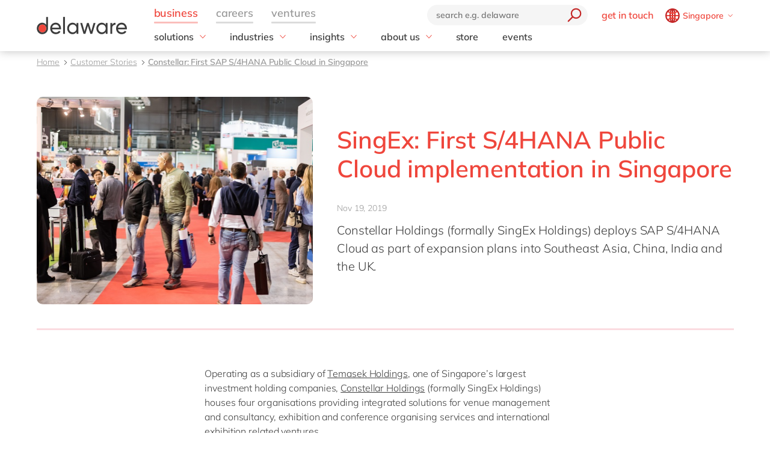

--- FILE ---
content_type: text/html; charset=utf-8
request_url: https://www.delaware.pro/en-sg/stories/constellar-first-s-4hana-public-cloud-implementation-in-singapore
body_size: 26309
content:


<!doctype html>
<html lang="en" style="--snb-breakpoint-switch-to-full-lister:0">
<head>
    <meta http-equiv="Content-Type" content="text/html; charset=UTF-8" />
    <meta name="viewport" content="width=device-width, initial-scale=1, maximum-scale=1.0" />
<title>{%DocumentName%} - delaware Singapore</title>        <link rel="preload" href="/assets/fonts/Mulish-Bold.woff2" as="font" crossorigin>
        <link rel="preload" href="/assets/fonts/Mulish-Regular.woff2" as="font" crossorigin>
        <link rel="preload" href="/assets/fonts/Mulish-SemiBold.woff2" as="font" crossorigin>

        <link rel="preconnect dns-prefetch" href="https://www.googletagmanager.com">
    <script type="text/javascript">!function(T,l,y){var S=T.location,k="script",D="instrumentationKey",C="ingestionendpoint",I="disableExceptionTracking",E="ai.device.",b="toLowerCase",w="crossOrigin",N="POST",e="appInsightsSDK",t=y.name||"appInsights";(y.name||T[e])&&(T[e]=t);var n=T[t]||function(d){var g=!1,f=!1,m={initialize:!0,queue:[],sv:"5",version:2,config:d};function v(e,t){var n={},a="Browser";return n[E+"id"]=a[b](),n[E+"type"]=a,n["ai.operation.name"]=S&&S.pathname||"_unknown_",n["ai.internal.sdkVersion"]="javascript:snippet_"+(m.sv||m.version),{time:function(){var e=new Date;function t(e){var t=""+e;return 1===t.length&&(t="0"+t),t}return e.getUTCFullYear()+"-"+t(1+e.getUTCMonth())+"-"+t(e.getUTCDate())+"T"+t(e.getUTCHours())+":"+t(e.getUTCMinutes())+":"+t(e.getUTCSeconds())+"."+((e.getUTCMilliseconds()/1e3).toFixed(3)+"").slice(2,5)+"Z"}(),iKey:e,name:"Microsoft.ApplicationInsights."+e.replace(/-/g,"")+"."+t,sampleRate:100,tags:n,data:{baseData:{ver:2}}}}var h=d.url||y.src;if(h){function a(e){var t,n,a,i,r,o,s,c,u,p,l;g=!0,m.queue=[],f||(f=!0,t=h,s=function(){var e={},t=d.connectionString;if(t)for(var n=t.split(";"),a=0;a<n.length;a++){var i=n[a].split("=");2===i.length&&(e[i[0][b]()]=i[1])}if(!e[C]){var r=e.endpointsuffix,o=r?e.location:null;e[C]="https://"+(o?o+".":"")+"dc."+(r||"services.visualstudio.com")}return e}(),c=s[D]||d[D]||"",u=s[C],p=u?u+"/v2/track":d.endpointUrl,(l=[]).push((n="SDK LOAD Failure: Failed to load Application Insights SDK script (See stack for details)",a=t,i=p,(o=(r=v(c,"Exception")).data).baseType="ExceptionData",o.baseData.exceptions=[{typeName:"SDKLoadFailed",message:n.replace(/\./g,"-"),hasFullStack:!1,stack:n+"\nSnippet failed to load ["+a+"] -- Telemetry is disabled\nHelp Link: https://go.microsoft.com/fwlink/?linkid=2128109\nHost: "+(S&&S.pathname||"_unknown_")+"\nEndpoint: "+i,parsedStack:[]}],r)),l.push(function(e,t,n,a){var i=v(c,"Message"),r=i.data;r.baseType="MessageData";var o=r.baseData;return o.message='AI (Internal): 99 message:"'+("SDK LOAD Failure: Failed to load Application Insights SDK script (See stack for details) ("+n+")").replace(/\"/g,"")+'"',o.properties={endpoint:a},i}(0,0,t,p)),function(e,t){if(JSON){var n=T.fetch;if(n&&!y.useXhr)n(t,{method:N,body:JSON.stringify(e),mode:"cors"});else if(XMLHttpRequest){var a=new XMLHttpRequest;a.open(N,t),a.setRequestHeader("Content-type","application/json"),a.send(JSON.stringify(e))}}}(l,p))}function i(e,t){f||setTimeout(function(){!t&&m.core||a()},500)}var e=function(){var n=l.createElement(k);n.src=h;var e=y[w];return!e&&""!==e||"undefined"==n[w]||(n[w]=e),n.onload=i,n.onerror=a,n.onreadystatechange=function(e,t){"loaded"!==n.readyState&&"complete"!==n.readyState||i(0,t)},n}();y.ld<0?l.getElementsByTagName("head")[0].appendChild(e):setTimeout(function(){l.getElementsByTagName(k)[0].parentNode.appendChild(e)},y.ld||0)}try{m.cookie=l.cookie}catch(p){}function t(e){for(;e.length;)!function(t){m[t]=function(){var e=arguments;g||m.queue.push(function(){m[t].apply(m,e)})}}(e.pop())}var n="track",r="TrackPage",o="TrackEvent";t([n+"Event",n+"PageView",n+"Exception",n+"Trace",n+"DependencyData",n+"Metric",n+"PageViewPerformance","start"+r,"stop"+r,"start"+o,"stop"+o,"addTelemetryInitializer","setAuthenticatedUserContext","clearAuthenticatedUserContext","flush"]),m.SeverityLevel={Verbose:0,Information:1,Warning:2,Error:3,Critical:4};var s=(d.extensionConfig||{}).ApplicationInsightsAnalytics||{};if(!0!==d[I]&&!0!==s[I]){var c="onerror";t(["_"+c]);var u=T[c];T[c]=function(e,t,n,a,i){var r=u&&u(e,t,n,a,i);return!0!==r&&m["_"+c]({message:e,url:t,lineNumber:n,columnNumber:a,error:i}),r},d.autoExceptionInstrumented=!0}return m}(y.cfg);function a(){y.onInit&&y.onInit(n)}(T[t]=n).queue&&0===n.queue.length?(n.queue.push(a),n.trackPageView({})):a()}(window,document,{
src: "https://js.monitor.azure.com/scripts/b/ai.2.min.js", // The SDK URL Source
crossOrigin: "anonymous", 
cfg: { // Application Insights Configuration
    instrumentationKey: '03d6f54f-73f2-4aaa-8cdb-4939e66b7fda'
}});</script>
        <script>
            (function (w, d, s, l, i) {
                w[l] = w[l] || []; w[l].push({
                    'gtm.start':
                        new Date().getTime(), event: 'gtm.js'
                }); var f = d.getElementsByTagName(s)[0],
                    j = d.createElement(s), dl = l != 'dataLayer' ? '&l=' + l : ''; j.async = true; j.src =
                        'https://www.googletagmanager.com/gtm.js?id=' + i + dl; f.parentNode.insertBefore(j, f);
            })(window, document, 'script', 'dataLayer', 'GTM-WD45M94');
        </script>
    <link href="/assets/css/delaware.min.css?v=AlXvzeAsoRUadW0gjamUiyZUOzjhiRM4y1X8XBBK91I" rel="stylesheet" type="text/css" />
    <script defer src="/js/dlwpro/dlwpro/basic.js?v=AC-Hd-W53kwLMwR7mlPcvwdNs4gHj71r08QxP2CtC04"></script>
    <script defer src="/bundles/scripts/delaware-l.min.js?v=sLCLcdwMsi3qf0zqLQ1WgKIyHzFaBj7XZTVdh9fWmrY"></script>
    <script defer src="/en-us/resources.js"></script>


    <script defer src="/bundles/scripts/site.min.js?v=nQb68jktYTwkU7T_0sorZppa5nkOIeNWw8mcOfxoRfs"></script>
    <script defer src="/assets/js/delaware-webcomponents.js?v=jIvOrqN8HwtYm8UIIUhIr_rg-YRvXdrFGJYNsXVmvps"></script>

    
    <meta content="Constellar Group (previously SingEx) deploys SAP S/4HANA Cloud as part of expansion plans into Southeast Asia, China, India and the UK." name="description" />
<meta content="Constellar, SingEx, SAP, digital transformation, cloud computing, Singapore Expo, Events" name="keywords" />    
    <meta content="SingEx: First S/4HANA Public Cloud implementation in Singapore" property="og:title" />
    <meta content="SingEx Holdings deploys S/4HANA Cloud as part of expansion plans into Southeast Asia, China, India and the UK." property="og:description" />
    <meta content="https://www.delaware.pro/en-sg/stories/constellar-first-sap-s4hana-public-cloud-in-singapore" property="og:url" />
    <meta content="https://www.delaware.pro/getattachment/b4fbddaf-7314-4dba-98b3-709a9f87a7d2/delaware-logo-opengraph.jpg" property="og:image" />
    <link rel='canonical' href='https://www.delaware.pro/en-sg/stories/constellar-first-sap-s4hana-public-cloud-in-singapore' /><link rel='alternate' hreflang='x-default' href='https://www.delaware.pro/en-sg/stories/constellar-first-sap-s4hana-public-cloud-in-singapore' /><link rel='alternate' hreflang='en-sg' href='https://www.delaware.pro/en-sg/stories/constellar-first-sap-s4hana-public-cloud-in-singapore' />
    <link rel="apple-touch-icon" sizes="57x57" href="/assets/favicons/apple-icon-57x57.png">
    <link rel="apple-touch-icon" sizes="60x60" href="/assets/favicons/apple-icon-60x60.png">
    <link rel="apple-touch-icon" sizes="72x72" href="/assets/favicons/apple-icon-72x72.png">
    <link rel="apple-touch-icon" sizes="76x76" href="/assets/favicons/apple-icon-76x76.png">
    <link rel="apple-touch-icon" sizes="114x114" href="/assets/favicons/apple-icon-114x114.png">
    <link rel="apple-touch-icon" sizes="120x120" href="/assets/favicons/apple-icon-120x120.png">
    <link rel="apple-touch-icon" sizes="144x144" href="/assets/favicons/apple-icon-144x144.png">
    <link rel="apple-touch-icon" sizes="152x152" href="/assets/favicons/apple-icon-152x152.png">
    <link rel="apple-touch-icon" sizes="180x180" href="/assets/favicons/apple-touch-icon.png">
    <link rel="icon" type="image/png" sizes="192x192" href="/assets/favicons/android-icon-192x192.png">
    <link rel="icon" type="image/png" sizes="32x32" href="/assets/favicons/favicon-32x32.png">
    <link rel="icon" type="image/png" sizes="96x96" href="/assets/favicons/favicon-96x96.png">
    <link rel="icon" type="image/png" sizes="16x16" href="/assets/favicons/favicon-16x16.png">
    <link rel="manifest" href="/assets/favicons/manifest.json">
    <link rel="mask-icon" href="/assets/favicons/safari-pinned-tab.svg" color="#5bbad5">
    <meta name="msapplication-TileColor" content="#da532c">
    <meta name="msapplication-TileImage" content="/assets/favicons/ms-icon-144x144.png">
    <meta name="theme-color" content="#FFFFFF">
    <meta content="kln5-ZTZGSvyES7S4Fgosi_Q_cE0lXpykjWpU8IhnVk" name="google-site-verification" />
    
    <script type="text/javascript" src="/Kentico.Resource/WebAnalytics/Logger.js?Culture=en-US&amp;HttpStatus=200&amp;Value=0" async></script>
    <script type="text/javascript" src="/Kentico.Resource/ABTest/KenticoABTestLogger/en-US/ConversionLogger.js" async></script>
</head>
<body class="t-blogtheme" data-edit="False">
    <div style="overflow: hidden; height:0;" aria-hidden="true">
        <svg class="c-clippath">
            <clipPath id="media-border" clipPathUnits="objectBoundingBox">
                <path d="M0,1 C0,0.737,0.053,0.483,0.147,0.295 C0.241,0.108,0.368,0.002,0.5,0.002 C0.633,0.002,0.76,0.108,0.854,0.295 C0.948,0.483,1,0.737,1,1 L0.925,1 C0.925,0.777,0.881,0.561,0.801,0.401 C0.721,0.242,0.613,0.152,0.5,0.152 C0.388,0.152,0.28,0.242,0.2,0.401 C0.12,0.561,0.075,0.777,0.075,1 L0,1">
                </path>
            </clipPath>
        </svg>
    </div>
    


<!-- Begin _Navigation -->
<div class="c-header-wrapper" data-ktc-search-exclude data-nosnippet="data-nosnippet">
    <header class="c-header js-header" data-component-class="Header" role="banner">
        <div class="c-header__wrapper">
            <nav class="c-nav-primary" aria-label="primary-navigation" role="navigation">


                <div class="c-nav-primary-heading">
                    <div class="c-header-logo">
                        <a class="c-header-logo__link" href="/en-sg" aria-label="Delaware">
                                <img src="/assets/media/delaware-logo.svg" alt="delaware">

                        </a>
                    </div>

                    <div class="c-nav-secondary-wrapper">
                        <div class="c-nav-secondary">
                            <form class="c-search-field js-search">
                                <div class="c-search-field__wrapper js-search__field">
                                    <input type="text" id="txtBoxGlobalSearch" placeholder="search e.g. delaware" class="c-search-field__input" onkeypress="searchEnter(event);">
                                    <button type="button" class="c-btn c-btn--icon c-search-field__trigger js-search__trigger" aria-label="search" onclick="redirectToSearch()">
                                        <span class="c-btn__icon">

                                            <svg class="c-svg " width="24" height="24" focusable="false">
                                                <use xlink:href="/assets/svg/svg-symbols.svg#icon-search">
                                                </use>
                                            </svg>

                                        </span>
                                    </button>
                                </div>

                                <button type="button" class="c-btn c-btn--icon c-search-field__close js-search__trigger-close" aria-label="close">
                                    <span class="c-btn__icon">

                                        <svg class="c-svg " width="22" height="22" focusable="false">
                                            <use xlink:href="/assets/svg/svg-symbols.svg#icon-close">
                                            </use>
                                        </svg>

                                    </span>
                                </button>
                            </form>


                            <ul class="c-nav-secondary-list ">

                                    <li class="c-nav-secondary-list__item u-hide-until-large">
                                        <a href="/en-sg/contact" class="c-nav-secondary-list__link">get in touch</a>
                                    </li>
                                <li class="c-nav-secondary-list__item">


                                    <div class="c-lang js-lang is-collapsed">
                                        <button class="c-btn c-lang__trigger js-lang__trigger" type="button" aria-expanded="true" aria-labelledby="lang"
                                                aria-controls="lang">
                                            <svg class="c-svg c-btn__icon c-lang__globe" width="24"
                                                 height="24" role="img" aria-labelledby="icon-globe" focusable="false">
                                                <title id="icon-globe">icon globe</title>
                                                <use xlink:href="/assets/svg/svg-symbols.svg#icon-globe">
                                                </use>
                                            </svg>
                                            <span class="u-hide-until-large c-lang__current-lang">Singapore</span>


                                            <svg class="c-svg c-btn__icon o-collapse__icon c-lang__chevron" width="12"
                                                 height="12" role="img" aria-labelledby="chevron-down" focusable="false">
                                                <title id="chevron-down">icon globe</title>
                                                <use xlink:href="/assets/svg/svg-symbols.svg#chevron-down">
                                                </use>
                                            </svg>

                                        </button>

                                        <ul class="c-lang-list js-lang__panel" id="lang">

                                                

<!-- Begin _NavigationCountryLanguageItem -->
<li class="c-lang-list__item">
    <div class="c-lang-list__country ">
        <span class="c-lang-list__country-link-wrapper">
                <a href="https://www.delaware.pro/en-be/stories" class="c-lang-list__country-link">
                    Belgium
                </a>

        </span>
        <span class="c-lag-list__country-langs">
                <a href="https://www.delaware.pro/en-be/stories" class="c-lang-list__lang ">
                    en
                </a>
                <a href="https://www.delaware.pro/fr-be/stories" class="c-lang-list__lang ">
                    fr
                </a>
        </span>
    </div>
</li>


<!-- End _NavigationCountryLanguageItem -->

                                                

<!-- Begin _NavigationCountryLanguageItem -->
<li class="c-lang-list__item">
    <div class="c-lang-list__country ">
        <span class="c-lang-list__country-link-wrapper">
                <a href="https://www.delaware.pro/pt-br/stories" class="c-lang-list__country-link">
                    Brazil
                </a>

        </span>
        <span class="c-lag-list__country-langs">
                <a href="https://www.delaware.pro/pt-br/stories" class="c-lang-list__lang ">
                    pt
                </a>
        </span>
    </div>
</li>


<!-- End _NavigationCountryLanguageItem -->

                                                

<!-- Begin _NavigationCountryLanguageItem -->
<li class="c-lang-list__item">
    <div class="c-lang-list__country ">
        <span class="c-lang-list__country-link-wrapper">
                <a href="https://www.delaware.cn/zh-cn" class="c-lang-list__country-link">
                    China
                </a>

        </span>
        <span class="c-lag-list__country-langs">
                <a href="https://www.delaware.cn/zh-cn" class="c-lang-list__lang ">
                    zh
                </a>
                <a href="https://www.delaware.cn/en-cn" class="c-lang-list__lang ">
                    en
                </a>
        </span>
    </div>
</li>


<!-- End _NavigationCountryLanguageItem -->

                                                

<!-- Begin _NavigationCountryLanguageItem -->
<li class="c-lang-list__item">
    <div class="c-lang-list__country ">
        <span class="c-lang-list__country-link-wrapper">
                <a href="https://www.delaware.pro/fr-fr/stories" class="c-lang-list__country-link">
                    France
                </a>

        </span>
        <span class="c-lag-list__country-langs">
                <a href="https://www.delaware.pro/fr-fr/stories" class="c-lang-list__lang ">
                    fr
                </a>
        </span>
    </div>
</li>


<!-- End _NavigationCountryLanguageItem -->

                                                

<!-- Begin _NavigationCountryLanguageItem -->
<li class="c-lang-list__item">
    <div class="c-lang-list__country ">
        <span class="c-lang-list__country-link-wrapper">
                <a href="https://www.delaware.pro/de-de/stories" class="c-lang-list__country-link">
                    Germany
                </a>

        </span>
        <span class="c-lag-list__country-langs">
                <a href="https://www.delaware.pro/de-de/stories" class="c-lang-list__lang ">
                    de
                </a>
                <a href="https://www.delaware.pro/en-de/stories" class="c-lang-list__lang ">
                    en
                </a>
        </span>
    </div>
</li>


<!-- End _NavigationCountryLanguageItem -->

                                                

<!-- Begin _NavigationCountryLanguageItem -->
<li class="c-lang-list__item">
    <div class="c-lang-list__country ">
        <span class="c-lang-list__country-link-wrapper">
                <a href="https://www.delaware.pro/hu-hu/stories" class="c-lang-list__country-link">
                    Hungary
                </a>

        </span>
        <span class="c-lag-list__country-langs">
                <a href="https://www.delaware.pro/hu-hu/stories" class="c-lang-list__lang ">
                    hu
                </a>
                <a href="https://www.delaware.pro/en-hu/stories" class="c-lang-list__lang ">
                    en
                </a>
        </span>
    </div>
</li>


<!-- End _NavigationCountryLanguageItem -->

                                                

<!-- Begin _NavigationCountryLanguageItem -->
<li class="c-lang-list__item">
    <div class="c-lang-list__country ">
        <span class="c-lang-list__country-link-wrapper">
                <a href="https://www.delaware.pro/en-in/stories" class="c-lang-list__country-link">
                    India
                </a>

        </span>
        <span class="c-lag-list__country-langs">
                <a href="https://www.delaware.pro/en-in/stories" class="c-lang-list__lang ">
                    en
                </a>
        </span>
    </div>
</li>


<!-- End _NavigationCountryLanguageItem -->

                                                

<!-- Begin _NavigationCountryLanguageItem -->
<li class="c-lang-list__item">
    <div class="c-lang-list__country ">
        <span class="c-lang-list__country-link-wrapper">
                <a href="https://www.delaware.pro/en-lu/stories" class="c-lang-list__country-link">
                    Luxembourg
                </a>

        </span>
        <span class="c-lag-list__country-langs">
                <a href="https://www.delaware.pro/en-lu/stories" class="c-lang-list__lang ">
                    en
                </a>
        </span>
    </div>
</li>


<!-- End _NavigationCountryLanguageItem -->

                                                

<!-- Begin _NavigationCountryLanguageItem -->
<li class="c-lang-list__item">
    <div class="c-lang-list__country ">
        <span class="c-lang-list__country-link-wrapper">
                <a href="https://www.delaware.pro/en-my/stories" class="c-lang-list__country-link">
                    Malaysia
                </a>

        </span>
        <span class="c-lag-list__country-langs">
                <a href="https://www.delaware.pro/en-my/stories" class="c-lang-list__lang ">
                    en
                </a>
        </span>
    </div>
</li>


<!-- End _NavigationCountryLanguageItem -->

                                                

<!-- Begin _NavigationCountryLanguageItem -->
<li class="c-lang-list__item">
    <div class="c-lang-list__country ">
        <span class="c-lang-list__country-link-wrapper">
                <a href="https://www.delaware.pro/en-ma" class="c-lang-list__country-link">
                    Morocco
                </a>

        </span>
        <span class="c-lag-list__country-langs">
                <a href="https://www.delaware.pro/en-ma" class="c-lang-list__lang ">
                    en
                </a>
                <a href="https://www.delaware.pro/fr-ma" class="c-lang-list__lang ">
                    fr
                </a>
        </span>
    </div>
</li>


<!-- End _NavigationCountryLanguageItem -->

                                                

<!-- Begin _NavigationCountryLanguageItem -->
<li class="c-lang-list__item">
    <div class="c-lang-list__country ">
        <span class="c-lang-list__country-link-wrapper">
                <a href="https://www.delaware.pro/nl-nl/stories" class="c-lang-list__country-link">
                    Netherlands
                </a>

        </span>
        <span class="c-lag-list__country-langs">
                <a href="https://www.delaware.pro/nl-nl/stories" class="c-lang-list__lang ">
                    nl
                </a>
                <a href="https://www.delaware.pro/en-nl/stories" class="c-lang-list__lang ">
                    en
                </a>
        </span>
    </div>
</li>


<!-- End _NavigationCountryLanguageItem -->

                                                

<!-- Begin _NavigationCountryLanguageItem -->
<li class="c-lang-list__item">
    <div class="c-lang-list__country ">
        <span class="c-lang-list__country-link-wrapper">
                <a href="https://www.delaware.pro/en-ph/stories" class="c-lang-list__country-link">
                    Philippines
                </a>

        </span>
        <span class="c-lag-list__country-langs">
                <a href="https://www.delaware.pro/en-ph/stories" class="c-lang-list__lang ">
                    en
                </a>
        </span>
    </div>
</li>


<!-- End _NavigationCountryLanguageItem -->

                                                

<!-- Begin _NavigationCountryLanguageItem -->
<li class="c-lang-list__item">
    <div class="c-lang-list__country is-active">
        <span class="c-lang-list__country-link-wrapper">
                <a href="https://www.delaware.pro/en-sg/stories/constellar-first-sap-s4hana-public-cloud-in-singapore" class="c-lang-list__country-link">
                    Singapore
                </a>

        </span>
        <span class="c-lag-list__country-langs">
                <a href="https://www.delaware.pro/en-sg/stories/constellar-first-sap-s4hana-public-cloud-in-singapore" class="c-lang-list__lang is-active">
                    en
                </a>
        </span>
    </div>
</li>


<!-- End _NavigationCountryLanguageItem -->

                                                

<!-- Begin _NavigationCountryLanguageItem -->
<li class="c-lang-list__item">
    <div class="c-lang-list__country ">
        <span class="c-lang-list__country-link-wrapper">
                <a href="https://www.delaware.pro/en-ch/stories" class="c-lang-list__country-link">
                    Switzerland
                </a>

        </span>
        <span class="c-lag-list__country-langs">
                <a href="https://www.delaware.pro/en-ch/stories" class="c-lang-list__lang ">
                    en
                </a>
        </span>
    </div>
</li>


<!-- End _NavigationCountryLanguageItem -->

                                                

<!-- Begin _NavigationCountryLanguageItem -->
<li class="c-lang-list__item">
    <div class="c-lang-list__country ">
        <span class="c-lang-list__country-link-wrapper">
                <a href="https://www.delaware.co.uk/en-gb/stories" class="c-lang-list__country-link">
                    UK &amp; Ireland
                </a>

        </span>
        <span class="c-lag-list__country-langs">
                <a href="https://www.delaware.co.uk/en-gb/stories" class="c-lang-list__lang ">
                    en
                </a>
        </span>
    </div>
</li>


<!-- End _NavigationCountryLanguageItem -->

                                                

<!-- Begin _NavigationCountryLanguageItem -->
<li class="c-lang-list__item">
    <div class="c-lang-list__country ">
        <span class="c-lang-list__country-link-wrapper">
                <a href="https://www.delawareconsulting.com/en-us/stories" class="c-lang-list__country-link">
                    USA &amp; Canada
                </a>

        </span>
        <span class="c-lag-list__country-langs">
                <a href="https://www.delawareconsulting.com/en-us/stories" class="c-lang-list__lang ">
                    en
                </a>
        </span>
    </div>
</li>


<!-- End _NavigationCountryLanguageItem -->



                                        </ul>
                                    </div>



                                </li>
                            </ul>
                        </div>
                    </div>


                    <div class="c-hamburger u-hide-large">
                        <button type="button" class="c-hamburger__trigger c-btn c-btn--icon js-header-menu__trigger " aria-label="Menu">
                            <span class="c-hamburger__line-wrapper">
                                <span class="c-hamburger__line"></span>
                                <span class="c-hamburger__line"></span>
                                <span class="c-hamburger__line"></span>
                            </span>
                        </button>
                    </div>
                </div>


                <div class="c-nav-primary__list-wrapper js-header-menu">
                    <ul class="c-nav-primary__list-top" id="headerNav">
                            <li class="c-nav-primary-item-top o-collapse o-collapse--until@large js-collapse js-nav-primary-item-top is-visible" aria-expanded="true">
                                    <a id="header-title-business" href="/en-sg" type="button" class="c-nav-primary-item-top__link o-collapse__trigger js-collapse__trigger js-nav-primary-item-top__trigger" aria-expanded="true" data-desktop="business" aria-controls="header-business" data-parent="#headerNav">
                                        <span class="c-nav-primary-item-top__text">
                                            business
                                        </span>
                                    </a>


                                <ul class="c-nav-primary__list o-collapse__panel js-collapse__panel" aria-hidden="false" id="header-business">

                                            <li class="c-nav-primary-item c-nav-primary-item--has-doormat o-collapse o-collapse--until@large is-collapsed js-collapse js-nav-primary-item-has-doormat" aria-expanded="true">
                                                <div class="c-btn c-nav-primary-item__link o-collapse__trigger js-collapse__trigger"  aria-expanded="false" aria-controls="header-solutions" data-parent="#header-business">
                                                    <svg class="c-svg c-nav-primary-item__back" width="15" height="15" focusable="false">
                                                        <use xlink:href="/assets/svg/svg-symbols.svg#icon-forward">
                                                        </use>
                                                    </svg>

                                                    <span class="c-nav-primary-item__text" id="header-title-solutions">
                                                        solutions
                                                    </span>

                                                    <span class="c-nav-primary-item__icon" id="header-icon-solutions">
                                                        <svg class="c-svg " width="15" height="15" focusable="false">
                                                            <use xlink:href="/assets/svg/svg-symbols.svg#chevron-down">
                                                            </use>
                                                        </svg>
                                                    </span>
                                                </div>

                                                <div class="c-nav-primary__doormat o-collapse__panel js-collapse__panel" aria-hidden="true" id="header-solutions" aria-labelledby="header-title-solutions">
                                                    <div class="c-doormat ">

                                                                <div class="c-doormat__col o-collapse o-collapse--until@large is-collapsed js-collapse" aria-expanded="true">

                                                                    <div class="c-doormat__title h6 o-collapse__trigger js-collapse__trigger" tabindex="-1" role="button" aria-expanded="false" data-parent="#header-solutions">
                                                                        <span class="c-doormat__title-text">
                                                                            <span class="u-hide-large" id="header-doormat-title-businessneeds">business needs</span>
                                                                            <span class="u-hide-until-large">business needs</span>
                                                                        </span>
                                                                        <svg class="c-svg u-hide-large" width="15" height="15" focusable="false">
                                                                            <use xlink:href="/assets/svg/svg-symbols.svg#icon-plus">
                                                                            </use>
                                                                        </svg>
                                                                    </div>

                                                                        <ul class="c-doormat-list o-collapse__panel js-collapse__panel" aria-hidden="true" id="header-doormat-businessneeds" aria-labelledby="header-doormat-title-businessneeds">

                                                                                <li class="c-doormat-list__item"><a href="/en-sg/solutions/it" class="c-doormat-list__link">IT</a></li>
                                                                                <li class="c-doormat-list__item"><a href="/en-sg/solutions/operations" class="c-doormat-list__link">Operations</a></li>
                                                                                <li class="c-doormat-list__item"><a href="/en-sg/solutions/finance" class="c-doormat-list__link">Finance</a></li>
                                                                                <li class="c-doormat-list__item"><a href="/en-sg/solutions/sales-marketing" class="c-doormat-list__link">Sales &amp; Marketing</a></li>
                                                                                <li class="c-doormat-list__item"><a href="/en-sg/solutions/people" class="c-doormat-list__link">People</a></li>
                                                                        </ul>

                                                                </div>
                                                                <div class="c-doormat__col o-collapse o-collapse--until@large is-collapsed js-collapse" aria-expanded="true">

                                                                    <div class="c-doormat__title h6 o-collapse__trigger js-collapse__trigger" tabindex="-1" role="button" aria-expanded="false" data-parent="#header-solutions">
                                                                        <span class="c-doormat__title-text">
                                                                            <span class="u-hide-large" id="header-doormat-title-services">services</span>
                                                                            <span class="u-hide-until-large">services</span>
                                                                        </span>
                                                                        <svg class="c-svg u-hide-large" width="15" height="15" focusable="false">
                                                                            <use xlink:href="/assets/svg/svg-symbols.svg#icon-plus">
                                                                            </use>
                                                                        </svg>
                                                                    </div>

                                                                        <ul class="c-doormat-list o-collapse__panel js-collapse__panel" aria-hidden="true" id="header-doormat-services" aria-labelledby="header-doormat-title-services">

                                                                                <li class="c-doormat-list__item"><a href="/en-sg/solutions/discover-the-next-gen-erp" class="c-doormat-list__link">ERP System</a></li>
                                                                                <li class="c-doormat-list__item"><a href="/en-sg/solutions/operations/information-management" class="c-doormat-list__link">Information Management</a></li>
                                                                                <li class="c-doormat-list__item"><a href="/en-sg/solutions/it/cloud-computing" class="c-doormat-list__link">Cloud Computing</a></li>
                                                                                <li class="c-doormat-list__item"><a href="/en-sg/solutions/digital-operations" class="c-doormat-list__link">Digital Operations</a></li>
                                                                                <li class="c-doormat-list__item"><a href="/en-sg/solutions/it/application-maintenance" class="c-doormat-list__link">Application Maintenance</a></li>
                                                                                <li class="c-doormat-list__item"><a href="/en-sg/solutions/it/data-and-analytics" class="c-doormat-list__link">Data &amp; Analytics</a></li>
                                                                                <li class="c-doormat-list__item"><a href="/en-sg/solutions/it/integration" class="c-doormat-list__link">Systems Integration</a></li>
                                                                        </ul>

                                                                </div>
                                                                <div class="c-doormat__col o-collapse o-collapse--until@large is-collapsed js-collapse" aria-expanded="true">

                                                                    <div class="c-doormat__title h6 o-collapse__trigger js-collapse__trigger" tabindex="-1" role="button" aria-expanded="false" data-parent="#header-solutions">
                                                                        <span class="c-doormat__title-text">
                                                                            <span class="u-hide-large" id="header-doormat-title-technology">technology</span>
                                                                            <span class="u-hide-until-large">technology</span>
                                                                        </span>
                                                                        <svg class="c-svg u-hide-large" width="15" height="15" focusable="false">
                                                                            <use xlink:href="/assets/svg/svg-symbols.svg#icon-plus">
                                                                            </use>
                                                                        </svg>
                                                                    </div>

                                                                        <ul class="c-doormat-list o-collapse__panel js-collapse__panel" aria-hidden="true" id="header-doormat-technology" aria-labelledby="header-doormat-title-technology">

                                                                                <li class="c-doormat-list__item"><a href="/en-sg/solutions/sap" class="c-doormat-list__link">SAP</a></li>
                                                                                <li class="c-doormat-list__item"><a href="/en-sg/solutions/microsoft" class="c-doormat-list__link">Microsoft</a></li>
                                                                                <li class="c-doormat-list__item"><a href="/en-sg/solutions/opentext" class="c-doormat-list__link">OpenText</a></li>
                                                                                <li class="c-doormat-list__item"><a href="https://www.delaware.pro/en-sg/solutions/amazon-web-services-aws" class="c-doormat-list__link">AWS</a></li>
                                                                                <li class="c-doormat-list__item"><a href="/en-sg/solutions/securitybridge" class="c-doormat-list__link">SecurityBridge</a></li>
                                                                        </ul>

                                                                </div>
                                                                <div class="c-doormat__col o-collapse o-collapse--until@large is-collapsed js-collapse" aria-expanded="true">

                                                                    <div class="c-doormat__title h6 o-collapse__trigger js-collapse__trigger" tabindex="-1" role="button" aria-expanded="false" data-parent="#header-solutions">
                                                                        <span class="c-doormat__title-text">
                                                                            <span class="u-hide-large" id="header-doormat-title-trending">trending</span>
                                                                            <span class="u-hide-until-large">trending</span>
                                                                        </span>
                                                                        <svg class="c-svg u-hide-large" width="15" height="15" focusable="false">
                                                                            <use xlink:href="/assets/svg/svg-symbols.svg#icon-plus">
                                                                            </use>
                                                                        </svg>
                                                                    </div>

                                                                        <ul class="c-doormat-list o-collapse__panel js-collapse__panel" aria-hidden="true" id="header-doormat-trending" aria-labelledby="header-doormat-title-trending">

                                                                                <li class="c-doormat-list__item"><a href="/en-sg/solutions/it/artificial-intelligence" class="c-doormat-list__link">Artificial intelligence</a></li>
                                                                                <li class="c-doormat-list__item"><a href="/en-sg/solutions/trending-beacons" class="c-doormat-list__link">Beacon</a></li>
                                                                                <li class="c-doormat-list__item"><a href="/en-sg/solutions/it/cloud-computing" class="c-doormat-list__link">Cloud</a></li>
                                                                                <li class="c-doormat-list__item"><a href="/en-sg/solutions/it/intelligent-apps" class="c-doormat-list__link">Intelligent Apps</a></li>
                                                                                <li class="c-doormat-list__item"><a href="/en-sg/solutions/internet-of-things" class="c-doormat-list__link">Internet of Things</a></li>
                                                                                <li class="c-doormat-list__item"><a href="/en-sg/solutions/operations/industry-4-0" class="c-doormat-list__link">Industry 4.0</a></li>
                                                                                <li class="c-doormat-list__item"><a href="/en-sg/solutions/low-code-rapid-application-development" class="c-doormat-list__link">Low-code RAD</a></li>
                                                                        </ul>

                                                                </div>
                                                    </div>
                                                </div>

                                            </li>
                                            <li class="c-nav-primary-item c-nav-primary-item--has-doormat o-collapse o-collapse--until@large is-collapsed js-collapse js-nav-primary-item-has-doormat" aria-expanded="true">
                                                <div class="c-btn c-nav-primary-item__link o-collapse__trigger js-collapse__trigger" href=~/fr-be/careers/corporate-social-responsibility aria-expanded="false" aria-controls="header-industries" data-parent="#header-business">
                                                    <svg class="c-svg c-nav-primary-item__back" width="15" height="15" focusable="false">
                                                        <use xlink:href="/assets/svg/svg-symbols.svg#icon-forward">
                                                        </use>
                                                    </svg>

                                                    <span class="c-nav-primary-item__text" id="header-title-industries">
                                                        industries
                                                    </span>

                                                    <span class="c-nav-primary-item__icon" id="header-icon-industries">
                                                        <svg class="c-svg " width="15" height="15" focusable="false">
                                                            <use xlink:href="/assets/svg/svg-symbols.svg#chevron-down">
                                                            </use>
                                                        </svg>
                                                    </span>
                                                </div>

                                                <div class="c-nav-primary__doormat o-collapse__panel js-collapse__panel" aria-hidden="true" id="header-industries" aria-labelledby="header-title-industries">
                                                    <div class="c-doormat ">

                                                                <div class="c-doormat__col ">
                                                                    <ul class="c-doormat-list " aria-hidden="true">

                                                                            <li class="c-doormat-list__item"><a href="/en-sg/solutions/harnessing-the-chemistry-of-digital-transformation" class="c-doormat-list__link">Chemicals</a></li>
                                                                            <li class="c-doormat-list__item"><a href="/en-sg/solutions/discrete-manufacturing-industry" class="c-doormat-list__link">Discrete Manufacturing</a></li>
                                                                            <li class="c-doormat-list__item"><a href="https://www.delaware.pro/en-sg/solutions/engineering-projects" class="c-doormat-list__link">Engineering and Projects</a></li>
                                                                            <li class="c-doormat-list__item"><a href="/en-sg/solutions/food-industry" class="c-doormat-list__link">Food</a></li>
                                                                            <li class="c-doormat-list__item"><a href="/en-sg/solutions/government-public-sector" class="c-doormat-list__link">Government and Public Services</a></li>
                                                                            <li class="c-doormat-list__item"><a href="/en-sg/solutions/healthcare-industry" class="c-doormat-list__link">Healthcare</a></li>
                                                                            <li class="c-doormat-list__item"><a href="/en-sg/solutions/high-tech-industry" class="c-doormat-list__link">High Tech</a></li>
                                                                            <li class="c-doormat-list__item"><a href="/en-sg/solutions/print-and-packaging-industry" class="c-doormat-list__link">Print and Packaging</a></li>
                                                                            <li class="c-doormat-list__item"><a href="" class="c-doormat-list__link">Professional Services</a></li>
                                                                            <li class="c-doormat-list__item"><a href="/en-sg/solutions/retail-and-consumer-markets" class="c-doormat-list__link">Retail and Consumer Markets</a></li>
                                                                            <li class="c-doormat-list__item"><a href="/en-sg/solutions/utilities" class="c-doormat-list__link">Utilities</a></li>

                                                                    </ul>
                                                                </div>
                                                    </div>
                                                </div>

                                            </li>
                                            <li class="c-nav-primary-item c-nav-primary-item--has-doormat o-collapse o-collapse--until@large is-collapsed js-collapse js-nav-primary-item-has-doormat" aria-expanded="true">
                                                <div class="c-btn c-nav-primary-item__link o-collapse__trigger js-collapse__trigger" href=~/fr-be/careers/company-culture aria-expanded="false" aria-controls="header-insights" data-parent="#header-business">
                                                    <svg class="c-svg c-nav-primary-item__back" width="15" height="15" focusable="false">
                                                        <use xlink:href="/assets/svg/svg-symbols.svg#icon-forward">
                                                        </use>
                                                    </svg>

                                                    <span class="c-nav-primary-item__text" id="header-title-insights">
                                                        insights
                                                    </span>

                                                    <span class="c-nav-primary-item__icon" id="header-icon-insights">
                                                        <svg class="c-svg " width="15" height="15" focusable="false">
                                                            <use xlink:href="/assets/svg/svg-symbols.svg#chevron-down">
                                                            </use>
                                                        </svg>
                                                    </span>
                                                </div>

                                                <div class="c-nav-primary__doormat o-collapse__panel js-collapse__panel" aria-hidden="true" id="header-insights" aria-labelledby="header-title-insights">
                                                    <div class="c-doormat ">

                                                                <div class="c-doormat__col ">
                                                                    <ul class="c-doormat-list " aria-hidden="true">

                                                                            <li class="c-doormat-list__item"><a href="/en-sg/blogs" class="c-doormat-list__link">blog</a></li>
                                                                            <li class="c-doormat-list__item"><a href="/en-sg/stories" class="c-doormat-list__link">customer stories</a></li>
                                                                            <li class="c-doormat-list__item"><a href="/en-sg/news" class="c-doormat-list__link">news</a></li>

                                                                    </ul>
                                                                </div>
                                                    </div>
                                                </div>

                                            </li>
                                            <li class="c-nav-primary-item c-nav-primary-item--has-doormat o-collapse o-collapse--until@large is-collapsed js-collapse js-nav-primary-item-has-doormat" aria-expanded="true">
                                                <div class="c-btn c-nav-primary-item__link o-collapse__trigger js-collapse__trigger"  aria-expanded="false" aria-controls="header-aboutus" data-parent="#header-business">
                                                    <svg class="c-svg c-nav-primary-item__back" width="15" height="15" focusable="false">
                                                        <use xlink:href="/assets/svg/svg-symbols.svg#icon-forward">
                                                        </use>
                                                    </svg>

                                                    <span class="c-nav-primary-item__text" id="header-title-aboutus">
                                                        about us
                                                    </span>

                                                    <span class="c-nav-primary-item__icon" id="header-icon-aboutus">
                                                        <svg class="c-svg " width="15" height="15" focusable="false">
                                                            <use xlink:href="/assets/svg/svg-symbols.svg#chevron-down">
                                                            </use>
                                                        </svg>
                                                    </span>
                                                </div>

                                                <div class="c-nav-primary__doormat o-collapse__panel js-collapse__panel" aria-hidden="true" id="header-aboutus" aria-labelledby="header-title-aboutus">
                                                    <div class="c-doormat ">

                                                                <div class="c-doormat__col ">
                                                                    <ul class="c-doormat-list " aria-hidden="true">

                                                                            <li class="c-doormat-list__item"><a href="/en-sg/about-us" class="c-doormat-list__link">Our company</a></li>
                                                                            <li class="c-doormat-list__item"><a href="/en-sg/about-us/delaware-20years" class="c-doormat-list__link">20 years of delaware</a></li>
                                                                            <li class="c-doormat-list__item"><a href="/en-sg/about-us/our-brand" class="c-doormat-list__link">Our brand</a></li>
                                                                            <li class="c-doormat-list__item"><a href="/en-sg/about-us/corporate-social-responsibility-living-our-values" class="c-doormat-list__link">Corporate Social Responsibility</a></li>

                                                                    </ul>
                                                                </div>
                                                    </div>
                                                </div>

                                            </li>

                                            <li class="c-nav-primary-item ">
                                                <a class="c-nav-primary-item__link" href="https://www.delaware.pro/en-sg/store">
                                                    store
                                                </a>
                                            </li>
                                            <li class="c-nav-primary-item ">
                                                <a class="c-nav-primary-item__link" href="/en-sg/events">
                                                    events
                                                </a>
                                            </li>
                                </ul>
                            </li>
                            <li class="c-nav-primary-item-top o-collapse o-collapse--until@large js-collapse js-nav-primary-item-top is-collapsed" aria-expanded="true">
                                    <a id="header-title-careers" href="/en-sg/careers" type="button" class="c-nav-primary-item-top__link o-collapse__trigger js-collapse__trigger js-nav-primary-item-top__trigger" aria-expanded="true" data-desktop="careers" aria-controls="header-careers" data-parent="#headerNav">
                                        <span class="c-nav-primary-item-top__text">
                                            careers
                                        </span>
                                    </a>


                                <ul class="c-nav-primary__list o-collapse__panel js-collapse__panel" aria-hidden="false" id="header-careers">

                                            <li class="c-nav-primary-item c-nav-primary-item--has-doormat o-collapse o-collapse--until@large is-collapsed js-collapse js-nav-primary-item-has-doormat" aria-expanded="true">
                                                <div class="c-btn c-nav-primary-item__link o-collapse__trigger js-collapse__trigger"  aria-expanded="false" aria-controls="header-whatwedo" data-parent="#header-careers">
                                                    <svg class="c-svg c-nav-primary-item__back" width="15" height="15" focusable="false">
                                                        <use xlink:href="/assets/svg/svg-symbols.svg#icon-forward">
                                                        </use>
                                                    </svg>

                                                    <span class="c-nav-primary-item__text" id="header-title-whatwedo">
                                                        what we do
                                                    </span>

                                                    <span class="c-nav-primary-item__icon" id="header-icon-whatwedo">
                                                        <svg class="c-svg " width="15" height="15" focusable="false">
                                                            <use xlink:href="/assets/svg/svg-symbols.svg#chevron-down">
                                                            </use>
                                                        </svg>
                                                    </span>
                                                </div>

                                                <div class="c-nav-primary__doormat o-collapse__panel js-collapse__panel" aria-hidden="true" id="header-whatwedo" aria-labelledby="header-title-whatwedo">
                                                    <div class="c-doormat ">

                                                                <div class="c-doormat__col ">
                                                                    <ul class="c-doormat-list " aria-hidden="true">

                                                                            <li class="c-doormat-list__item"><a href="/en-sg/careers/fields-of-expertise" class="c-doormat-list__link">Fields of expertise</a></li>
                                                                            <li class="c-doormat-list__item"><a href="/en-sg/careers/consultancy" class="c-doormat-list__link">Consultancy</a></li>
                                                                            <li class="c-doormat-list__item"><a href="/en-sg/careers/technology" class="c-doormat-list__link">Technologies</a></li>
                                                                            <li class="c-doormat-list__item"><a href="/en-sg/careers/projects" class="c-doormat-list__link">Projects</a></li>

                                                                    </ul>
                                                                </div>
                                                    </div>
                                                </div>

                                            </li>
                                            <li class="c-nav-primary-item c-nav-primary-item--has-doormat o-collapse o-collapse--until@large is-collapsed js-collapse js-nav-primary-item-has-doormat" aria-expanded="true">
                                                <div class="c-btn c-nav-primary-item__link o-collapse__trigger js-collapse__trigger"  aria-expanded="false" aria-controls="header-workingatdelaware" data-parent="#header-careers">
                                                    <svg class="c-svg c-nav-primary-item__back" width="15" height="15" focusable="false">
                                                        <use xlink:href="/assets/svg/svg-symbols.svg#icon-forward">
                                                        </use>
                                                    </svg>

                                                    <span class="c-nav-primary-item__text" id="header-title-workingatdelaware">
                                                        working at delaware
                                                    </span>

                                                    <span class="c-nav-primary-item__icon" id="header-icon-workingatdelaware">
                                                        <svg class="c-svg " width="15" height="15" focusable="false">
                                                            <use xlink:href="/assets/svg/svg-symbols.svg#chevron-down">
                                                            </use>
                                                        </svg>
                                                    </span>
                                                </div>

                                                <div class="c-nav-primary__doormat o-collapse__panel js-collapse__panel" aria-hidden="true" id="header-workingatdelaware" aria-labelledby="header-title-workingatdelaware">
                                                    <div class="c-doormat ">

                                                                <div class="c-doormat__col ">
                                                                    <ul class="c-doormat-list " aria-hidden="true">

                                                                            <li class="c-doormat-list__item"><a href="/en-sg/careers/values" class="c-doormat-list__link">Values</a></li>
                                                                            <li class="c-doormat-list__item"><a href="/en-sg/careers/company-culture" class="c-doormat-list__link">Culture</a></li>
                                                                            <li class="c-doormat-list__item"><a href="/en-sg/careers/benefits-and-rewards" class="c-doormat-list__link">Benefits</a></li>
                                                                            <li class="c-doormat-list__item"><a href="/en-sg/careers/our-locations" class="c-doormat-list__link">Locations</a></li>
                                                                            <li class="c-doormat-list__item"><a href="https://www.delaware.pro/en-sg/careers/dei-diversity-equity-inclusion-at-delaware" class="c-doormat-list__link">Diversity &amp; Inclusion</a></li>
                                                                            <li class="c-doormat-list__item"><a href="/en-sg/careers/corporate-social-responsibility" class="c-doormat-list__link">CSR</a></li>

                                                                    </ul>
                                                                </div>
                                                    </div>
                                                </div>

                                            </li>
                                            <li class="c-nav-primary-item c-nav-primary-item--has-doormat o-collapse o-collapse--until@large is-collapsed js-collapse js-nav-primary-item-has-doormat" aria-expanded="true">
                                                <div class="c-btn c-nav-primary-item__link o-collapse__trigger js-collapse__trigger"  aria-expanded="false" aria-controls="header-jobs" data-parent="#header-careers">
                                                    <svg class="c-svg c-nav-primary-item__back" width="15" height="15" focusable="false">
                                                        <use xlink:href="/assets/svg/svg-symbols.svg#icon-forward">
                                                        </use>
                                                    </svg>

                                                    <span class="c-nav-primary-item__text" id="header-title-jobs">
                                                        jobs
                                                    </span>

                                                    <span class="c-nav-primary-item__icon" id="header-icon-jobs">
                                                        <svg class="c-svg " width="15" height="15" focusable="false">
                                                            <use xlink:href="/assets/svg/svg-symbols.svg#chevron-down">
                                                            </use>
                                                        </svg>
                                                    </span>
                                                </div>

                                                <div class="c-nav-primary__doormat o-collapse__panel js-collapse__panel" aria-hidden="true" id="header-jobs" aria-labelledby="header-title-jobs">
                                                    <div class="c-doormat ">

                                                                <div class="c-doormat__col ">
                                                                    <ul class="c-doormat-list " aria-hidden="true">

                                                                            <li class="c-doormat-list__item"><a href="/en-sg/careers/jobs" class="c-doormat-list__link">All jobs</a></li>
                                                                            <li class="c-doormat-list__item"><a href="/en-sg/careers/internship" class="c-doormat-list__link">Student internship</a></li>

                                                                    </ul>
                                                                </div>
                                                    </div>
                                                </div>

                                            </li>

                                            <li class="c-nav-primary-item ">
                                                <a class="c-nav-primary-item__link" href="/en-sg/careers/recruitment-process">
                                                    recruitment process
                                                </a>
                                            </li>
                                            <li class="c-nav-primary-item ">
                                                <a class="c-nav-primary-item__link" href="/en-sg/careers/blog">
                                                    stories
                                                </a>
                                            </li>
                                </ul>
                            </li>
                            <li class="c-nav-primary-item-top o-collapse o-collapse--until@large js-collapse js-nav-primary-item-top is-collapsed" aria-expanded="true">
                                    <a id="header-title-ventures" href="/en-sg/ventures" type="button" class="c-nav-primary-item-top__link o-collapse__trigger js-collapse__trigger js-nav-primary-item-top__trigger" aria-expanded="true" data-desktop="ventures" aria-controls="header-ventures" data-parent="#headerNav">
                                        <span class="c-nav-primary-item-top__text">
                                            ventures
                                        </span>
                                    </a>


                                <ul class="c-nav-primary__list o-collapse__panel js-collapse__panel" aria-hidden="false" id="header-ventures">


                                            <li class="c-nav-primary-item ">
                                                <a class="c-nav-primary-item__link" href="/en-sg/ventures">
                                                    about ventures by delaware
                                                </a>
                                            </li>
                                            <li class="c-nav-primary-item ">
                                                <a class="c-nav-primary-item__link" href="/en-sg/ventures/how-to-apply">
                                                    how &amp; who can apply
                                                </a>
                                            </li>
                                            <li class="c-nav-primary-item ">
                                                <a class="c-nav-primary-item__link" href="/en-sg/ventures/stories">
                                                    success stories
                                                </a>
                                            </li>
                                            <li class="c-nav-primary-item ">
                                                <a class="c-nav-primary-item__link" href="/en-sg/ventures/apply">
                                                    apply now
                                                </a>
                                            </li>
                                </ul>
                            </li>
                            <li class="c-nav-primary-item-top is-collapsed u-hide-large">
                                <a href="/en-sg/contact" class="c-nav-primary-item-top__link">get in touch</a>
                            </li>
                    </ul>
                </div>
            </nav>
        </div>
    </header>
</div>

<script type="text/javascript">

    function searchEnter(event) {
        if (event.keyCode === 13 || event.key === 'Enter') {
            // Cancel the default action, if needed
            event.preventDefault();
            // Trigger the button element with a click
            redirectToSearch();
        }
    }

    function redirectToSearch() {
        event.preventDefault();
        var searchBox = document.getElementById("txtBoxGlobalSearch");
        if (searchBox) {
            if (searchBox.value != "") {
                var cultureCode = getCurrentUrlCulture();
                window.location.href = "/" + cultureCode + "/global-search?query=" + searchBox.value;
            }
        }
    }
    function getCurrentUrlCulture() {
        var path = window.location.pathname;
        var regex = new RegExp("(\/\/|\/)([a-zA-Z]{2}-[a-zA-Z]{2})");
        var match = regex.exec(path);
        if (match) {
            if (match.length > 0) {
                return match[0].replace("/", "")
            }
        }
        return "en-be";
    }

    function setActiveLanguage() {
        var currentCulture = getCurrentUrlCulture();
        var navElement = document.getElementById(currentCulture.toLowerCase());
        if (!navElement) {
            currentCulture = getCurrentUrlCulture();
            navElement = document.getElementById(currentCulture.toLowerCase());
        }
        if (navElement)
            navElement.className += " is-active";
    }
    setActiveLanguage();
</script>

<!-- End _Navigation -->


    <main role="main">
            
<!-- Begin _RightNavigation '-->

<!-- End _RightNavigation '-->

        

    <!--Begin Structured data Story-->
    <script type="application/ld+json">
        {"@context":"https://schema.org","@type":"Article","description":"SingEx Holdings deploys S/4HANA Cloud as part of expansion plans into Southeast Asia, China, India and the UK.","image":{"@type":"ImageObject","url":"https://www.delaware.pro/getattachment/b4fbddaf-7314-4dba-98b3-709a9f87a7d2/delaware-logo-opengraph.jpg"},"mainEntityOfPage":{"@type":"WebPage","@id":"https://www.delaware.pro/en-sg/stories/constellar-first-sap-s4hana-public-cloud-in-singapore"},"author":{"@type":"Organization","name":"delaware","url":"http://www.delaware.pro"},"dateModified":"2023-08-31","datePublished":"2021-07-31","headline":"SingEx: First S/4HANA Public Cloud implementation in Singapore","publisher":{"@type":"Organization","name":"delaware","url":"http://www.delaware.pro","logo":{"@type":"ImageObject","url":"https://www.delaware.pro/assets/favicons/ms-icon-310x310.png"}}}
    </script>
    <!--End Structured data Story-->
<div>
    <div class="u-margin-top-small" id="main-content">
        


<!-- Begin _Breadcrumb -->
    <script type="application/ld+json">
        {"@context":"https://schema.org","@type":"BreadcrumbList","itemListElement":[{"@type":"ListItem","item":{"@type":"ItemList","@id":"https://www.delaware.pro/en-sg","name":"Home"},"position":1},{"@type":"ListItem","item":{"@type":"ItemList","@id":"https://www.delaware.pro/en-sg/stories","name":"Customer Stories"},"position":2},{"@type":"ListItem","item":{"@type":"ItemList","@id":"https://www.delaware.pro/en-xx/stories-b20ca6fd9920600d32faae0150ef7c16/constellar-first-sap-s4hana-public-cloud-in-singapore","name":"Constellar: First SAP S/4HANA Public Cloud in Singapore"},"position":3}]}
    </script>

    <section data-ktc-search-exclude>
        <div class="container">
            <nav aria-label="Breadcrumb" class="c-breadcrumb">
                <ul class="c-breadcrumb__list">
                        <li class="c-breadcrumb-item">
                                <a href="/en-sg" class="c-breadcrumb-item__link">

        <span class="c-breadcrumb-item__text">
            Home
        </span>
                                </a>

                            <span class="c-breadcrumb-item__icon">
                                <svg class="c-svg " width="8" height="8" aria-hidden="true" focusable="false">
                                    <title>divider</title>
                                    <use xlink:href="/assets/svg/svg-symbols.svg#chevron-down">
                                    </use>
                                </svg>
                            </span>
                        </li>
                        <li class="c-breadcrumb-item">
                                <a href="/en-sg/stories" class="c-breadcrumb-item__link">

        <span class="c-breadcrumb-item__text">
            Customer Stories
        </span>
                                </a>

                            <span class="c-breadcrumb-item__icon">
                                <svg class="c-svg " width="8" height="8" aria-hidden="true" focusable="false">
                                    <title>divider</title>
                                    <use xlink:href="/assets/svg/svg-symbols.svg#chevron-down">
                                    </use>
                                </svg>
                            </span>
                        </li>
                        <li class="c-breadcrumb-item">
                                <a href="/en-xx/stories-b20ca6fd9920600d32faae0150ef7c16/constellar-first-sap-s4hana-public-cloud-in-singapore" class="c-breadcrumb-item__link">

        <span class="c-breadcrumb-item__text">
            Constellar: First SAP S/4HANA Public Cloud in Singapore
        </span>
                                </a>

                            <span class="c-breadcrumb-item__icon">
                                <svg class="c-svg " width="8" height="8" aria-hidden="true" focusable="false">
                                    <title>divider</title>
                                    <use xlink:href="/assets/svg/svg-symbols.svg#chevron-down">
                                    </use>
                                </svg>
                            </span>
                        </li>
                </ul>
            </nav>
        </div>
    </section>

<!-- End _Breadcrumb -->


        

<!-- Begin _PageTagsTracking -->
    <div style="display:none;" data-component-class="PageTagsTracker" data-tags="" data-page-type="Dlw.Stories"></div>
<!-- End _PageTagsTracking -->

        <section class="c-component">
            <div class="container">
                


<!-- Begin _DetailIntro -->
<section>
    <article class="c-media-richtext c-media-richtext--top c-media-richtext--center">
        <div class="row">
            <div class="col-12  col-md-5">
                <figure class="c-media  has-image">
                    <div class="c-media__wrapper o-ratio o-ratio--4:3">
                        <div class="o-ratio__content c-media__wrapper-content">
                        

    <picture class="c-media__picture">
                <source media="(min-width:1024px)" width="460" height="345" srcset="/r-images/SingEx-Case-Banner/SingEx-Case-Banner.png?mode=autocrop&amp;w=460&amp;h=345&amp;attachmenthistoryguid=76e27d0f-d27a-40b0-a5ff-ffb5b8d37f33&amp;v=&amp;c=52e3bc3cdba85cf6ab5ef777f39d8ee95ff1889592a09c998a09d64c5a0db973" />
                <source media="(min-width:768px)" width="540" height="405" srcset="/r-images/SingEx-Case-Banner/SingEx-Case-Banner.png?mode=autocrop&amp;w=540&amp;h=405&amp;attachmenthistoryguid=76e27d0f-d27a-40b0-a5ff-ffb5b8d37f33&amp;v=&amp;c=5eaa65f107199818b7346ca8c8af8950330ec32e729e7e665eefd47a6c313f2d" />
                <source media="(min-width:425px)" width="540" height="405" srcset="/r-images/SingEx-Case-Banner/SingEx-Case-Banner.png?mode=autocrop&amp;w=540&amp;h=405&amp;attachmenthistoryguid=76e27d0f-d27a-40b0-a5ff-ffb5b8d37f33&amp;v=&amp;c=5eaa65f107199818b7346ca8c8af8950330ec32e729e7e665eefd47a6c313f2d" />
                <source media="(min-width:375px)" width="385" height="289" srcset="/r-images/SingEx-Case-Banner/SingEx-Case-Banner.png?mode=autocrop&amp;w=385&amp;h=289&amp;attachmenthistoryguid=76e27d0f-d27a-40b0-a5ff-ffb5b8d37f33&amp;v=&amp;c=f11a3b34b63e6e7abd372f8ef7cf3c1c99bbe325b3507faae5216142f8bf795c" />
                <source media="(min-width:320px)" width="335" height="252" srcset="/r-images/SingEx-Case-Banner/SingEx-Case-Banner.png?mode=autocrop&amp;w=335&amp;h=252&amp;attachmenthistoryguid=76e27d0f-d27a-40b0-a5ff-ffb5b8d37f33&amp;v=&amp;c=721eba546dc01b5a4e0325533a3ce45c2bbbe601b9f089a4dc6e96b9d1a2df56" />
        <img src="/r-images/SingEx-Case-Banner/SingEx-Case-Banner.png?mode=autocrop&amp;w=320&amp;h=240&amp;attachmenthistoryguid=76e27d0f-d27a-40b0-a5ff-ffb5b8d37f33&amp;v=&amp;c=3b8372c866e43b1a17ba8a0c67bc3558aef38821930cd705deed535f990cdab0" alt=""
                height="240"
                width="320"
                class="c-media__img o-fit"
                loading="eager"
                fetchpriority="high"
        />
    </picture>



                        </div>
                    </div>
                </figure>
            </div>
            <div class="col-12  col-md-7">
                <div>
                        <h1 class="h2">
                            SingEx: First S/4HANA Public Cloud implementation in Singapore
                        </h1>
                        <div class="c-date">
                            Nov 19, 2019
                        </div>
                    






<!-- Begin _ShareThisWidget -->
<!-- End _ShareThisWidget -->

    



                        <div class="c-rich-text u-txt-huge">
                            <p>
                                Constellar Holdings (formally SingEx Holdings) deploys SAP S/4HANA Cloud as part of expansion plans into Southeast Asia, China, India and the UK.
                            </p>
                        </div>

                </div>

            </div>
        </div>
    </article>
</section>
<!-- End _DetailIntro -->
            </div>
        </section>

        <section class="c-component c-component--no-padding-bottom">
            





<!-- Begin _AuthorWidget -->

<!-- End _AuthorWidget -->

    



        </section>

        








<!-- Begin _TextBlockWidget -->






    <section class="c-component">
                <div class="container container--adaptable  c-rich-text__container c-rich-text__container--simple">
                    

    
    
            <div class="row">
                    <div class="col-12 col-md-10">
                        


<div class="c-rich-text">
        






        


<p>Operating as a subsidiary of <a href="https://www.temasek.com.sg/en/index" rel="noopener noreferrer" target="_blank">Temasek Holdings</a>, one of Singapore’s largest investment holding companies, <a href="https://www.constellar.co/" rel="noopener noreferrer" target="_blank">Constellar Holdings</a> (formally SingEx Holdings) houses four organisations providing integrated solutions for venue management and consultancy, exhibition and conference organising services and international exhibition related ventures.&nbsp;</p><p>Constellar is currently developing a longer-term digital roadmap that includes the extension of services and integration with its ecosystem of front-end sales, marketing and fulfilment systems, as well as exploring solutions for food and beverage services, data management, analytics and warehousing solutions.&nbsp;</p><p>With this,&nbsp;<a href="https://news.sap.com/sea/2019/08/singex-selects-sap-to-drive-global-finance-transformation/" rel="noopener noreferrer" target="_blank">the first SAP S/4HANA Cloud implementation in Singapore</a> went live in August 2019 with delaware Singapore as the implementation partner.&nbsp;</p>
</div>

<!-- End _RichTextWithContent '-->
</partial>
                    </div>
                </div>




                </div>
    </section>



<!-- End _TextBlockWidget '-->

    









<!-- Begin _QuoteWidget -->






    <section class="c-component c-component--aligned-center">
                <div class="u-bg-color-accent1 u-padding-vertical-huge u-pos-rel">

                    <div class="container container--tiny">
                    

    

    

        <div class="row justify-content-center">
            <div class="col-12 col-sm-8">
            <div style="" class="c-rich-text c-quote  c-quote--secondary">
                <blockquote>
                    Delivering the next generation of immersive event experiences requires a robust digital infrastructure and intelligent technologies to meet and exceed our customer's expectations. 
                </blockquote>
                <cite class="c-quote__author">
                    Rizwan Hazarika, Chief, Digital & Technology Office, Constellar
                </cite>
            </div>
            </div>
        </div>




                    </div>

            </div>
    </section>


<!-- End _QuoteWidget -->

    








<!-- Begin _TextBlockWidget -->






    <section class="c-component">
                <div class="container container--adaptable  c-rich-text__container c-rich-text__container--simple">
                    

    
    
            <div class="row">
                    <div class="col-12 col-md-10">
                        


<div class="c-rich-text">
        


<h2>        


A transformation journey
</h2>



        


<p><span>Constellar is embarking on a transformation journey to prepare all its entities and regional offices in the various markets for long-term growth. In line with this growth plan, they are undertaking multiple corporate and line of business initiatives. One of the major corporate initiatives they have identified involves the streamlining of financial and other related business processes. This will drive greater business performance and conformance.</span></p><p><br></p><h3><span>A new core finance system</span></h3><p><span>In this context, they sought to implement a new core finance system that will replace the finance components of their existing ERP platform. The new system is expected to serve all their entities and regional offices.</span></p>
</div>

<!-- End _RichTextWithContent '-->
</partial>
                    </div>
                </div>




                </div>
    </section>



<!-- End _TextBlockWidget '-->

    









<!-- Begin _QuoteWidget -->






    <section class="c-component c-component--aligned-center">
                <div class="u-bg-color-accent1 u-padding-vertical-huge u-pos-rel">

                    <div class="container container--tiny">
                    

    

    

        <div class="row justify-content-center">
            <div class="col-12 col-sm-8">
            <div style="" class="c-rich-text c-quote  c-quote--secondary">
                <blockquote>
                    Constellar's
implementation of SAP S/4 HANA has allowed us to run our finance and critical
business operations efficiently while allowing us to automate transactions,
improve reporting and build a data-driven culture.
                </blockquote>
                <cite class="c-quote__author">
                    Rizwan Hazarika,
Chief, Digital & Technology Office, Constellar
                </cite>
            </div>
            </div>
        </div>




                    </div>

            </div>
    </section>


<!-- End _QuoteWidget -->

    








<!-- Begin _TextBlockWidget -->






    <section class="c-component">
                <div class="container container--adaptable  c-rich-text__container c-rich-text__container--simple">
                    

    
    
            <div class="row">
                    <div class="col-12 col-md-10">
                        


<div class="c-rich-text">
        


<h2>        


Setting things into motion
</h2>



        


<h3><span>The challenges</span></h3><ul><li><span>Constellar's business outgrew their previously implemented finance system. It was not designed to cater for the growing complexities of core finance and related business processes for the growing organisation.</span></li><li><span>Their previous set of processes and operating procedures were not designed for closed loop processing, analytics, automation and decision making - resulting in some inefficiencies and under-optimised processes.</span></li></ul>
</div>

<!-- End _RichTextWithContent '-->
</partial>
                    </div>
                </div>




                </div>
    </section>



<!-- End _TextBlockWidget '-->

    








<!-- Begin _TextBlockWidget -->






    <section class="c-component">
                <div class="container container--adaptable  c-rich-text__container c-rich-text__container--simple">
                    

    
    
            <div class="row">
                    <div class="col-12 col-md-10">
                        


<div class="c-rich-text">
        


<h3>        


The benefits
</h3>



        


<p>With <span style="font-weight: 600">SAP S/4 HANA public cloud</span> implemented, Constellar saw the following benefits across its various entities:</p><ul><li>Stronger data governance across departments</li><li>Improved analytics insights and decision-making capabilities with real time data</li><li>Sound foundation to cater for the growing business needs</li><li>Moving beyond core ERP with potential integration and extension to solutions such as Customer Relationship management (CRM) and data management</li></ul>
</div>

<!-- End _RichTextWithContent '-->
</partial>
                    </div>
                </div>




                </div>
    </section>



<!-- End _TextBlockWidget '-->

    









<!-- Begin _QuoteWidget -->






    <section class="c-component c-component--aligned-center">
                <div class="u-bg-color-accent1 u-padding-vertical-huge u-pos-rel">

                    <div class="container container--tiny">
                    

    

    

        <div class="row justify-content-center">
            <div class="col-12 col-sm-8">
            <div style="" class="c-rich-text c-quote  c-quote--secondary">
                <blockquote>
                    We are thankful to the delaware team for their expertise and outstanding support through our SAP journey.
                </blockquote>
                <cite class="c-quote__author">
                    Rizwan Hazarika, Chief, Digital & Technology Office, Constellar
                </cite>
            </div>
            </div>
        </div>




                    </div>

            </div>
    </section>


<!-- End _QuoteWidget -->

    








<!-- Begin _TextBlockWidget -->






    <section class="c-component">
                <div class="container container--adaptable  c-rich-text__container c-rich-text__container--simple">
                    

    
    
            <div class="row">
                    <div class="col-12 col-md-10">
                        


<div class="c-rich-text">
        


<h2>        


Why delaware?
</h2>



        


<p>The delaware team, both locally and globally, stood out for their implementation track record of the proposed project team. Additionally, delaware also demonstrated a strong partnership with long term technology partner <a href="https://www.delaware.pro/en-sg/solutions/sap">SAP</a> that was mission critical for a successful delivery.</p>
</div>

<!-- End _RichTextWithContent '-->
</partial>
                    </div>
                </div>




                </div>
    </section>



<!-- End _TextBlockWidget '-->

    








<!-- Begin _PageListerWidget -->






    <section class="c-component">
                <div class="u-bg-color-accent1 u-padding-vertical-huge u-pos-rel">

                    <div class="container">
                    
        


   <header class="c-component__header u-txt-center mw-100">
            


<h2>        


related content
</h2>




    </header> 


    

        

    <div class="c-customer-stories c-carousel js-carousel" 
        data-component-parm="{}"
         data-component-class="CarouselStories" 
        id="b44069a1-9111-4b6a-bb87-aa00b97d26ae">
        <div class="c-carousel__slides js-carousel-slides">
                <div class="c-carousel__slide">
                        


        


<article class="o-card c-card-story">
    <div class="o-card__obj-wrapper">
        <div class="o-ratio o-ratio--4:3 c-card-story__obj">
            <div class="o-ratio__content">
                    

    


        

    

    <picture class="c-media__picture">
                <source media="(min-width:1024px)" width="1000" height="750" srcset="/r-images/Tokio-Marine-Case-Study-720x360/Tokio-Marine-Case-Study-720x360.png?mode=autocrop&amp;w=1000&amp;h=750&amp;attachmenthistoryguid=4aad216e-8d86-45b5-82ad-435ecf3f6514&amp;v=&amp;focusX=340&amp;focusY=141&amp;c=7900325149869de6376200bc25469453b2cdf45854b4fdb6ff82a4c5dfe16a38" />
                <source media="(min-width:768px)" width="480" height="360" srcset="/r-images/Tokio-Marine-Case-Study-720x360/Tokio-Marine-Case-Study-720x360.png?mode=autocrop&amp;w=480&amp;h=360&amp;attachmenthistoryguid=4aad216e-8d86-45b5-82ad-435ecf3f6514&amp;v=&amp;focusX=340&amp;focusY=141&amp;c=d7d2fc986489967f7f7013072f0b5f39b0d7081da33d3f7329e7c872c2bf9a5d" />
                <source media="(min-width:425px)" width="400" height="300" srcset="/r-images/Tokio-Marine-Case-Study-720x360/Tokio-Marine-Case-Study-720x360.png?mode=autocrop&amp;w=400&amp;h=300&amp;attachmenthistoryguid=4aad216e-8d86-45b5-82ad-435ecf3f6514&amp;v=&amp;focusX=340&amp;focusY=141&amp;c=157d05e30a4f3f97b7ab85f8079296d01122b67f94529c63a18b7159e1deb1b2" />
        <img src="/r-images/Tokio-Marine-Case-Study-720x360/Tokio-Marine-Case-Study-720x360.png?mode=autocrop&amp;w=320&amp;h=240&amp;attachmenthistoryguid=4aad216e-8d86-45b5-82ad-435ecf3f6514&amp;v=&amp;focusX=340&amp;focusY=141&amp;c=d8438e427c937e7ce0609bde340aba1617741852d7dc8c998b08ea2610820736" alt=""
                height="240"
                width="320"
                class="o-fit"
                loading="lazy"
        />
    </picture>







            </div>
        </div>
            <div class="o-card__body-wrapper c-card-story__body">
                <h3 class="c-card-story__title">
                        <a href="/en-sg/stories/tokio-marine-transforming-customer-communications" class="o-card__overlay c-card-story__link">Tokio Marine transforms customer communications</a>
                </h3>
                <div class="c-card-story__cta">
                    <svg class="c-svg " width="36" height="36" focusable="false">
                        <use xlink:href="/assets/svg/svg-symbols.svg#icon-arrow-next">
                        </use>
                    </svg>
                </div>
            </div> 
    </div>
</article>


                </div>
                <div class="c-carousel__slide">
                        


        


<article class="o-card c-card-story">
    <div class="o-card__obj-wrapper">
        <div class="o-ratio o-ratio--4:3 c-card-story__obj">
            <div class="o-ratio__content">
                    

    


        

    

    <picture class="c-media__picture">
                <source media="(min-width:1024px)" width="1000" height="750" srcset="/r-images/Netafim-Website-720x360/Netafim-Website-720x360.png?mode=autocrop&amp;w=1000&amp;h=750&amp;attachmenthistoryguid=d94720e2-1acf-442d-b50d-9c253ec2d32a&amp;v=&amp;focusX=420&amp;focusY=182&amp;c=a28e00a8c4156d69fb76b47549696ab178040ddc00187626c1e19bcf248ce419" />
                <source media="(min-width:768px)" width="480" height="360" srcset="/r-images/Netafim-Website-720x360/Netafim-Website-720x360.png?mode=autocrop&amp;w=480&amp;h=360&amp;attachmenthistoryguid=d94720e2-1acf-442d-b50d-9c253ec2d32a&amp;v=&amp;focusX=420&amp;focusY=182&amp;c=a9af2316e1c7379addd8a5eef5182364142bbb6b74c64f540df5514fa644b1e5" />
                <source media="(min-width:425px)" width="400" height="300" srcset="/r-images/Netafim-Website-720x360/Netafim-Website-720x360.png?mode=autocrop&amp;w=400&amp;h=300&amp;attachmenthistoryguid=d94720e2-1acf-442d-b50d-9c253ec2d32a&amp;v=&amp;focusX=420&amp;focusY=182&amp;c=d615a81d5590b10e50736472ee6b2a5285ac9e82f0e122e74ac6511d01a4b227" />
        <img src="/r-images/Netafim-Website-720x360/Netafim-Website-720x360.png?mode=autocrop&amp;w=320&amp;h=240&amp;attachmenthistoryguid=d94720e2-1acf-442d-b50d-9c253ec2d32a&amp;v=&amp;focusX=420&amp;focusY=182&amp;c=4f14a23950b3c4faa0da92fc7a49f5795171dfbc1e4c7cd088c8b3b341e5fa0c" alt=""
                height="240"
                width="320"
                class="o-fit"
                loading="lazy"
        />
    </picture>







            </div>
        </div>
            <div class="o-card__body-wrapper c-card-story__body">
                <h3 class="c-card-story__title">
                        <a href="/en-sg/stories/netafim-builds-loyalty-driven-customer-relationships" class="o-card__overlay c-card-story__link">Netafim builds loyalty-driven customer relationships</a>
                </h3>
                <div class="c-card-story__cta">
                    <svg class="c-svg " width="36" height="36" focusable="false">
                        <use xlink:href="/assets/svg/svg-symbols.svg#icon-arrow-next">
                        </use>
                    </svg>
                </div>
            </div> 
    </div>
</article>


                </div>
                <div class="c-carousel__slide">
                        


        


<article class="o-card c-card-story">
    <div class="o-card__obj-wrapper">
        <div class="o-ratio o-ratio--4:3 c-card-story__obj">
            <div class="o-ratio__content">
                    

    


        

    

    <picture class="c-media__picture">
                <source media="(min-width:1024px)" width="1000" height="750" srcset="/r-images/Mydin_Case_Study_720x480/Mydin_Case_Study_720x480.png?mode=autocrop&amp;w=1000&amp;h=750&amp;attachmenthistoryguid=d2e9b108-00dd-4c4b-884c-ed198048a06d&amp;v=&amp;focusX=457&amp;focusY=70&amp;c=48077b50ef7a9cee73d47cc42ad7d6dd1ac1957694796431aed9dd0e8cfa5e5e" />
                <source media="(min-width:768px)" width="480" height="360" srcset="/r-images/Mydin_Case_Study_720x480/Mydin_Case_Study_720x480.png?mode=autocrop&amp;w=480&amp;h=360&amp;attachmenthistoryguid=d2e9b108-00dd-4c4b-884c-ed198048a06d&amp;v=&amp;focusX=457&amp;focusY=70&amp;c=2d02ce205435a221e34e73841febef9fc020d582159a3ad6f107e3f8575709ab" />
                <source media="(min-width:425px)" width="400" height="300" srcset="/r-images/Mydin_Case_Study_720x480/Mydin_Case_Study_720x480.png?mode=autocrop&amp;w=400&amp;h=300&amp;attachmenthistoryguid=d2e9b108-00dd-4c4b-884c-ed198048a06d&amp;v=&amp;focusX=457&amp;focusY=70&amp;c=4f50c0ba05e70b4e20431103d46a504bae573fc7d28de978270cee35534d9fa3" />
        <img src="/r-images/Mydin_Case_Study_720x480/Mydin_Case_Study_720x480.png?mode=autocrop&amp;w=320&amp;h=240&amp;attachmenthistoryguid=d2e9b108-00dd-4c4b-884c-ed198048a06d&amp;v=&amp;focusX=457&amp;focusY=70&amp;c=17721a69d777244539f67b14c2b12247ec381e53ae0ba70ff7cae1c60e56efce" alt=""
                height="240"
                width="320"
                class="o-fit"
                loading="lazy"
        />
    </picture>







            </div>
        </div>
            <div class="o-card__body-wrapper c-card-story__body">
                <h3 class="c-card-story__title">
                        <a href="/en-sg/stories/mydin-transforms-accounts-payable-operations-digitally" class="o-card__overlay c-card-story__link">Mydin customer story</a>
                </h3>
                <div class="c-card-story__cta">
                    <svg class="c-svg " width="36" height="36" focusable="false">
                        <use xlink:href="/assets/svg/svg-symbols.svg#icon-arrow-next">
                        </use>
                    </svg>
                </div>
            </div> 
    </div>
</article>


                </div>
        </div>

    </div>

<script type="text/javascript">
    document.body.dispatchEvent(new CustomEvent('widgetLoaded', { 'detail': 'b44069a1-9111-4b6a-bb87-aa00b97d26ae' }));
</script>




        


    <footer class="">
        



        <div class="o-flex o-flex--wrap o-flex--align-items-baseline o-flex--justify-content-center u-margin-top">
                        


            <a class=" c-btn c-btn--primary  "
                href="https://www.delaware.pro/en-sg/contact"
                
                 data-tracking="" 
                >
                    


            


get in touch

            </a>


        </div>


<!-- End _Buttons '-->

    </footer>
    




                    </div>

            </div>
    </section>


<!-- End _PageListerWidget '-->

    








<!-- Begin _ContactUsWithSectionWidget '-->



<section data-anchor-navigation=Gartner&#xA9;&#xA0;&#xA0;comparison-report-on-SAP-S/4-Service-Providers id=GartnercomparisonreportonSAPS4ServiceProviders-anchor class="c-component u-scroll-margin-top">
    <div class="">
        <div class="container container--tiny">
            <div class="row">
                <div class="col-12">

                    





<!-- Begin _ContactUsWidget -->


<div class="c-cta">
    <div class="c-cta__wrapper">
        <div class="c-cta__body">
            <div class="c-rich-text">
                <h2>
                    Gartner©  comparison report on SAP S/4 Service Providers
                </h2>

                    <div class="o-flex o-flex--column">
                            <p>
<p>see how the different SAP S/4 HANA Service Providers fare</p>                            </p>
                    </div>

                    <div class="c-cta__cta">
                        


            <a class=" c-btn c-btn--primary  js-is-dl  contactUsCta"
                href="https://info.delaware.pro/en-sg/gartner-report-sap-s/4hana"
                
                
                data-component-class="CallToAction" >
                    


            


get the report

            </a>


                    </div>

            </div>
        </div>

    </div>
</div>


<!-- End _ContactUsWidget -->

    


                </div>
            </div>
        </div>
    </div>
</section>
<!-- End _ContactUsWithSectionWidget '-->

    




        <section role="contentinfo">
            <div class="container">
                




<!-- Begin _SocialLinks -->

<div class="c-social" role="contentinfo">
    <div class="c-social__icons">

            <a href="https://www.facebook.com/delawareSingapore/" aria-label="Facebook" target="_blank">
                    <img class="c-svg" alt="Facebook" src="/getattachment/ac8398b5-9980-4be9-8372-aebfd8a4efd4/icon-facebook-gray.svg" width="47" height="47">
            </a>
            <a href="https://www.linkedin.com/company/delaware-singapore" aria-label="LinkedIn" target="_blank">
                    <img class="c-svg" alt="LinkedIn" src="/getattachment/1bf16573-bdb6-4b1e-8cc4-49600ebd75e6/icon-linkedin-gray.svg" width="47" height="47">
            </a>
            <a href="https://www.instagram.com/delawaresingapore/" aria-label="Instagram" target="_blank">
                    <img class="c-svg" alt="Instagram" src="/getattachment/eed69621-57ec-4b2c-8145-7cfa4ac71343/icon-instagram-gray.svg" width="47" height="47">
            </a>
            <a href="https://www.youtube.com/channel/UCJLNTEjqsOYuXJJ2oT5SjyQ" aria-label="YouTube" target="_blank">
                    <img class="c-svg" alt="YouTube" src="/getattachment/796b1aa8-adeb-4a84-b63e-4cd3ce2a77a4/icon-youtube-gray.svg" width="47" height="47">
            </a>
    </div>
</div>
<!-- End _SocialLinks -->

    


            </div>
        </section>

    </div>
</div>

    </main>

    



<!-- Begin _RGPDBanner -->
    <!-- Cookie Banner -->
    <div id="root-cookies" class="js-cookie" style="display:none;" data-component-class="RGPDBanner"
            data-ktc-search-exclude data-cookies="[{&quot;Title&quot;:&quot;essential&quot;,&quot;Description&quot;:&quot;These cookies are needed for purely technical reasons to allow visits to the delaware website. Because of their technical necessity, only an information obligation applies and these cookies are installed as soon as you visit the website.&quot;,&quot;Purpose&quot;:&quot;&quot;,&quot;IsRequired&quot;:true,&quot;CookieKey&quot;:&quot;essential&quot;,&quot;CookieLevel&quot;:0},{&quot;Title&quot;:&quot;analytical&quot;,&quot;Description&quot;:&quot;We use analytical cookies to collect information about the use that visitors make of our website (pages visited, average duration of visit etc.) in order to improve the content of our websites and apps, better adapt them to the requirements of visitors and increase the user-friendliness of our website. For example, one such cookie helps us count the number of unique visitors. For analyses of the use of our websites/apps, we also use HubSpot, Google Analytics, Hotjar, Microsoft Application Insights and Albacross and Kentcio, which also use cookies for this purpose.&lt;br /&gt;\r\nThese cookies can be either anonymous or non-anonymous. The use of non-anonymous cookies for analysis purposes is subject to prior consent.&amp;nbsp;&quot;,&quot;Purpose&quot;:&quot;analytical&quot;,&quot;IsRequired&quot;:false,&quot;CookieKey&quot;:&quot;optional&quot;,&quot;CookieLevel&quot;:200},{&quot;Title&quot;:&quot;functionnal&quot;,&quot;Description&quot;:&quot;Functional cookies are the cookies that make the functioning of our website easier and more pleasant for you as a visitor and ensure that you get a more personalised browsing experience. These are, for example, the cookies that remember your language preference. You may reject these cookies, but choosing to do so may affect your user experience on the delaware website.&quot;,&quot;Purpose&quot;:&quot;&quot;,&quot;IsRequired&quot;:false,&quot;CookieKey&quot;:&quot;functional&quot;,&quot;CookieLevel&quot;:-9000},{&quot;Title&quot;:&quot;marketing&quot;,&quot;Description&quot;:&quot;Marketing cookies collect information about your browsing behaviour in order to provide you with advertising or content of interest to you.&amp;nbsp;&quot;,&quot;Purpose&quot;:&quot;&quot;,&quot;IsRequired&quot;:false,&quot;CookieKey&quot;:&quot;marketing&quot;,&quot;CookieLevel&quot;:-9000}]"
            data-prefix="DlwPro-DlwProWeb" 
            data-default="0" 
            data-show="True" 
            data-nosnippet="data-nosnippet">
            <div data-backdroptrigger="false" class="o-modal-wrapper is-active js-modal" id="cookie" tabindex="-1" 
                role="dialog" aria-labelledby="" aria-hidden="true">
                <div class="o-modal c-modal o-modal--medium" role="document" tabindex="0">
                    <div class="o-modal__body">
                        <!-- Initial view -->
                        <section class="c-cookie is-active js-cookie__intro" aria-hidden="false">
                            <div class="c-cookie__body" data-nosnippet>
                                <span class="h3">Cookies use on this site</span>
                                <div class="c-richtext u-margin-bottom-large" data-nosnippet>
                                    We use cookies to personalize content and ads, to provide social media features and to analyse our traffic. We also share information about your use of our site with our social media, advertising and analytics partners
                                </div>
                                <footer class="c-cookie__footer" data-nosnippet>
                                    <button type="submit" class="c-btn c-btn--primary js-accept js-accept-all">
                                        accept all cookies
                                    </button>
                                    <button type="button" class="c-btn c-btn--secondary c-cookie__cta js-cookie__trigger-settings" data-target="cookieSettings">
                                        manage cookies
                                    </button>
                                    <button type="submit" class="c-btn c-btn--secondary js-deny js-deny-all">
                                        only necessary
                                    </button>
                                </footer>
                            </div>
                        </section>
                        <!-- Manage cookies view -->
                        <section class="c-cookie  js-cookie__settings" aria-hidden="true" data-nosnippet>
                            <div role="presentation" class="c-cookie__body" data-nosnippet>
                                <span class="h3">Our site uses cookies</span>
                                <div class="c-rich-text" data-nosnippet>
                                    What is a cookie ? What cookies do we use and why? Read all about them in our <a href="/en-sg/cookie-policy">cookie policy.</a>
                                </div>
                                <ul class="o-list c-accordion" id="accordion">
                                        <li class="c-cookie__setting">
                                            <div class="c-cookie__switch-wrapper">
                                                    <div class="c-switch__txt">
                                                        always active
                                                    </div>
                                            </div>
                                            <div class="o-collapse c-accordion__item js-collapse is-collapsed" data-component-class="Collapse">
                                                <button class="c-btn o-collapse__trigger c-accordion__trigger js-collapse__trigger" type="button" aria-expanded="false" aria-labelledby="essential-description" aria-controls="essential-description" data-parent="#accordion">
                                                    <span class="o-flex o-flex--wrap o-flex--align-items-center">
                                                        <span class="h3">essential</span>
                                                            <small>required</small>
                                                    </span>
                                                    <svg class="c-svg o-collapse__icon" width="19" height="19" focusable="false">
                                                        <use xlink:href="/assets/svg/svg-symbols.svg#icon-plus">
                                                        </use>
                                                    </svg>
                                                </button>
                                                <div class="o-collapse__panel c-accordion__panel js-collapse__panel" id="essential-description">
                                                    <div class="c-rich-text u-padding-bottom">
                                                        These cookies are needed for purely technical reasons to allow visits to the delaware website. Because of their technical necessity, only an information obligation applies and these cookies are installed as soon as you visit the website.
                                                    </div>
                                                </div>
                                            </div>
                                        </li>
                                        <li class="c-cookie__setting">
                                            <div class="c-cookie__switch-wrapper">
                                                    <div class="c-switch js-switch" aria-checked="true" data-component-class="Switch" tabindex="0">
                                                        <input type="checkbox"
                                                            id="optional" data-cookie-checkbox="optional" 
                                                            data-cookie-level="200"
                                                            class="u-sr c-switch__input js-switch__input" value="0">
                                                        <label for="optional" class="c-switch__label">
                                                            <div class="c-switch__toggle">
                                                                <div class="c-switch__dot"></div>
                                                            </div>
                                                            <span class="c-switch__txt js-switch__label" data-label="active">
                                                                disabled
                                                            </span>
                                                        </label>
                                                    </div>
                                            </div>
                                            <div class="o-collapse c-accordion__item js-collapse is-collapsed" data-component-class="Collapse">
                                                <button class="c-btn o-collapse__trigger c-accordion__trigger js-collapse__trigger" type="button" aria-expanded="false" aria-labelledby="optional-description" aria-controls="optional-description" data-parent="#accordion">
                                                    <span class="o-flex o-flex--wrap o-flex--align-items-center">
                                                        <span class="h3">analytical</span>
                                                            <small> optional</small>
                                                    </span>
                                                    <svg class="c-svg o-collapse__icon" width="19" height="19" focusable="false">
                                                        <use xlink:href="/assets/svg/svg-symbols.svg#icon-plus">
                                                        </use>
                                                    </svg>
                                                </button>
                                                <div class="o-collapse__panel c-accordion__panel js-collapse__panel" id="optional-description">
                                                    <div class="c-rich-text u-padding-bottom">
                                                        We use analytical cookies to collect information about the use that visitors make of our website (pages visited, average duration of visit etc.) in order to improve the content of our websites and apps, better adapt them to the requirements of visitors and increase the user-friendliness of our website. For example, one such cookie helps us count the number of unique visitors. For analyses of the use of our websites/apps, we also use HubSpot, Google Analytics, Hotjar, Microsoft Application Insights and Albacross and Kentcio, which also use cookies for this purpose.<br />
These cookies can be either anonymous or non-anonymous. The use of non-anonymous cookies for analysis purposes is subject to prior consent.&nbsp;
                                                    </div>
                                                </div>
                                            </div>
                                        </li>
                                        <li class="c-cookie__setting">
                                            <div class="c-cookie__switch-wrapper">
                                                    <div class="c-switch js-switch" aria-checked="true" data-component-class="Switch" tabindex="0">
                                                        <input type="checkbox"
                                                            id="functional" data-cookie-checkbox="functional" 
                                                            data-cookie-level="-9000"
                                                            class="u-sr c-switch__input js-switch__input" value="0">
                                                        <label for="functional" class="c-switch__label">
                                                            <div class="c-switch__toggle">
                                                                <div class="c-switch__dot"></div>
                                                            </div>
                                                            <span class="c-switch__txt js-switch__label" data-label="active">
                                                                disabled
                                                            </span>
                                                        </label>
                                                    </div>
                                            </div>
                                            <div class="o-collapse c-accordion__item js-collapse is-collapsed" data-component-class="Collapse">
                                                <button class="c-btn o-collapse__trigger c-accordion__trigger js-collapse__trigger" type="button" aria-expanded="false" aria-labelledby="functional-description" aria-controls="functional-description" data-parent="#accordion">
                                                    <span class="o-flex o-flex--wrap o-flex--align-items-center">
                                                        <span class="h3">functionnal</span>
                                                            <small> optional</small>
                                                    </span>
                                                    <svg class="c-svg o-collapse__icon" width="19" height="19" focusable="false">
                                                        <use xlink:href="/assets/svg/svg-symbols.svg#icon-plus">
                                                        </use>
                                                    </svg>
                                                </button>
                                                <div class="o-collapse__panel c-accordion__panel js-collapse__panel" id="functional-description">
                                                    <div class="c-rich-text u-padding-bottom">
                                                        Functional cookies are the cookies that make the functioning of our website easier and more pleasant for you as a visitor and ensure that you get a more personalised browsing experience. These are, for example, the cookies that remember your language preference. You may reject these cookies, but choosing to do so may affect your user experience on the delaware website.
                                                    </div>
                                                </div>
                                            </div>
                                        </li>
                                        <li class="c-cookie__setting">
                                            <div class="c-cookie__switch-wrapper">
                                                    <div class="c-switch js-switch" aria-checked="true" data-component-class="Switch" tabindex="0">
                                                        <input type="checkbox"
                                                            id="marketing" data-cookie-checkbox="marketing" 
                                                            data-cookie-level="-9000"
                                                            class="u-sr c-switch__input js-switch__input" value="0">
                                                        <label for="marketing" class="c-switch__label">
                                                            <div class="c-switch__toggle">
                                                                <div class="c-switch__dot"></div>
                                                            </div>
                                                            <span class="c-switch__txt js-switch__label" data-label="active">
                                                                disabled
                                                            </span>
                                                        </label>
                                                    </div>
                                            </div>
                                            <div class="o-collapse c-accordion__item js-collapse is-collapsed" data-component-class="Collapse">
                                                <button class="c-btn o-collapse__trigger c-accordion__trigger js-collapse__trigger" type="button" aria-expanded="false" aria-labelledby="marketing-description" aria-controls="marketing-description" data-parent="#accordion">
                                                    <span class="o-flex o-flex--wrap o-flex--align-items-center">
                                                        <span class="h3">marketing</span>
                                                            <small> optional</small>
                                                    </span>
                                                    <svg class="c-svg o-collapse__icon" width="19" height="19" focusable="false">
                                                        <use xlink:href="/assets/svg/svg-symbols.svg#icon-plus">
                                                        </use>
                                                    </svg>
                                                </button>
                                                <div class="o-collapse__panel c-accordion__panel js-collapse__panel" id="marketing-description">
                                                    <div class="c-rich-text u-padding-bottom">
                                                        Marketing cookies collect information about your browsing behaviour in order to provide you with advertising or content of interest to you.&nbsp;
                                                    </div>
                                                </div>
                                            </div>
                                        </li>
                                </ul>
                                <footer class="c-cookie__footer">
                                    <button type="submit" class="c-btn c-btn--primary js-accept js-accept-selection">
                                        save settings
                                    </button>
                                    <button type="submit" class="c-btn c-btn--secondary js-accept js-accept-all-after">
                                        allow all cookies
                                    </button>
                                    <button type="submit" class="c-btn c-btn--secondary js-deny js-deny-all-after">
                                        only necessary
                                    </button>
                                </footer>
                            </div>
                        </section>
                    </div>
                </div>
            </div>
    </div>
<!-- End _RGPDBanner -->

    
<!-- Begin _Footer -->

<footer role="contentinfo" class="c-footer" data-ktc-search-exclude>
    <div class="c-footer__doormat">
        <div class="c-footer__symbol-top" aria-hidden="true">
            <svg class="c-svg " width="290"
                 height="240" focusable="false">
                <use xlink:href="/assets/svg/svg-symbols.svg#graphic-footer-left">
                </use>
            </svg>
        </div>
        <div class="c-footer__symbol-bottom" aria-hidden="true">
            <svg class="c-svg " width="290" height="240" focusable="false">
                <use xlink:href="/assets/svg/svg-symbols.svg#graphic-footer-right">
                </use>
            </svg>
        </div>
        <div class="container">
            <div class="c-footer__brand">
                <a href="/en-sg" title="delaware"><img src="/assets/media/delaware-white.svg" loading="lazy" alt="Delaware"></a>
            </div>
            <nav class="c-footer__nav" aria-label="footer-doormat" id="footernav" role="navigation">
                            <div class="c-footer__col">
                                    <div class="c-footer__subject ">
                                        <a href="/en-sg/blogs" class="c-footer__title">blog</a>
                                    </div>
                                    <div class="c-footer__subject ">
                                        <a href="/en-sg/stories" class="c-footer__title">customer stories</a>
                                    </div>
                                    <div class="c-footer__subject ">
                                        <a href="https://store.delaware.pro/en-sg/" class="c-footer__title">store</a>
                                    </div>
                                    <div class="c-footer__subject ">
                                        <a href="/en-sg/about-us" class="c-footer__title">about</a>
                                    </div>
                                    <div class="c-footer__subject ">
                                        <a href="/en-sg/news" class="c-footer__title">news</a>
                                    </div>
                                    <div class="c-footer__subject ">
                                        <a href="/en-sg/events" class="c-footer__title">events</a>
                                    </div>
                                    <div class="c-footer__subject ">
                                        <a href="/en-sg/contact" class="c-footer__title">get in touch</a>
                                    </div>
                            </div>
                                        <div class="c-footer__col">
                                            <div class="c-footer__subject o-collapse o-collapse--until@tablet js-collapse is-collapsed" data-component-class="Collapse">
                                                <button type="button" class="c-footer__title  o-collapse__trigger js-collapse__trigger" aria-expanded="false" id="footer-title-businessneeds" aria-controls="footer-businessneeds">
                                                    business needs
                                                    <svg class="c-svg c-footer__icon o-collapse__icon" width="16" height="16" focusable="false">
                                                        <use xlink:href="/assets/svg/svg-symbols.svg#icon-plus">
                                                        </use>
                                                    </svg>
                                                </button>
                                                <ul class="c-footer__nav-list o-collapse__panel js-collapse__panel" aria-hidden="true" id="footer-businessneeds" aria-labelledby="footer-title-businessneeds">


                                                            <li><a href="/en-sg/solutions/it" class="c-footer__link">IT</a></li>
                                                            <li><a href="/en-sg/solutions/operations" class="c-footer__link">Operations</a></li>
                                                            <li><a href="/en-sg/solutions/finance" class="c-footer__link">Finance</a></li>
                                                            <li><a href="/en-sg/solutions/sales-marketing" class="c-footer__link">Sales &amp; marketing</a></li>
                                                            <li><a href="/en-sg/solutions/people" class="c-footer__link">People</a></li>

                                                </ul>
                                            </div>
                                        </div>
                                        <div class="c-footer__col">
                                            <div class="c-footer__subject o-collapse o-collapse--until@tablet js-collapse is-collapsed" data-component-class="Collapse">
                                                <button type="button" class="c-footer__title  o-collapse__trigger js-collapse__trigger" aria-expanded="false" id="footer-title-industries" aria-controls="footer-industries">
                                                    industries
                                                    <svg class="c-svg c-footer__icon o-collapse__icon" width="16" height="16" focusable="false">
                                                        <use xlink:href="/assets/svg/svg-symbols.svg#icon-plus">
                                                        </use>
                                                    </svg>
                                                </button>
                                                <ul class="c-footer__nav-list o-collapse__panel js-collapse__panel" aria-hidden="true" id="footer-industries" aria-labelledby="footer-title-industries">


                                                            <li><a href="/en-sg/solutions/automotive-industry" class="c-footer__link">Automotive</a></li>
                                                            <li><a href="/en-sg/solutions/harnessing-the-chemistry-of-digital-transformation" class="c-footer__link">Chemicals</a></li>
                                                            <li><a href="/en-sg/solutions/discrete-manufacturing-industry" class="c-footer__link">Discrete manufacturing</a></li>
                                                            <li><a href="/en-sg/solutions/engineering-projects" class="c-footer__link">Engineering &amp; projects</a></li>
                                                            <li><a href="/en-sg/solutions/food-industry" class="c-footer__link">Food</a></li>
                                                            <li><a href="/en-sg/solutions/government-public-sector" class="c-footer__link">Government &amp; public services</a></li>
                                                            <li><a href="/en-sg/solutions/healthcare-industry" class="c-footer__link">Healthcare</a></li>
                                                            <li><a href="/en-sg/solutions/high-tech-industry" class="c-footer__link">High Tech</a></li>
                                                            <li><a href="/en-sg/solutions/print-and-packaging-industry" class="c-footer__link">Print &amp; Packaging</a></li>
                                                            <li><a href="/en-sg/solutions/professional-services" class="c-footer__link">Professional services</a></li>
                                                            <li><a href="/en-sg/solutions/retail-and-consumer-markets" class="c-footer__link">Retail &amp; consumer markets</a></li>
                                                            <li><a href="/en-sg/solutions/utilities" class="c-footer__link">Utilities</a></li>

                                                </ul>
                                            </div>
                                        </div>
                                        <div class="c-footer__col">
                                            <div class="c-footer__subject o-collapse o-collapse--until@tablet js-collapse is-collapsed" data-component-class="Collapse">
                                                <button type="button" class="c-footer__title  o-collapse__trigger js-collapse__trigger" aria-expanded="false" id="footer-title-technology" aria-controls="footer-technology">
                                                    technology
                                                    <svg class="c-svg c-footer__icon o-collapse__icon" width="16" height="16" focusable="false">
                                                        <use xlink:href="/assets/svg/svg-symbols.svg#icon-plus">
                                                        </use>
                                                    </svg>
                                                </button>
                                                <ul class="c-footer__nav-list o-collapse__panel js-collapse__panel" aria-hidden="true" id="footer-technology" aria-labelledby="footer-title-technology">


                                                            <li><a href="/en-sg/solutions/microsoft/microsoft-azure" class="c-footer__link">Microsoft Azure</a></li>
                                                            <li><a href="/en-sg/solutions/microsoft/microsoft-power-bi" class="c-footer__link">Microsoft Power BI</a></li>
                                                            <li><a href="/en-sg/solutions/opentext" class="c-footer__link">OpenText</a></li>
                                                            <li><a href="https://www.delaware.pro/en-sg/solutions/amazon-web-services-aws" class="c-footer__link">AWS</a></li>
                                                            <li><a href="/en-sg/solutions/securitybridge" class="c-footer__link">SecurityBridge</a></li>
                                                            <li><a href="/en-sg/solutions/sap/sap-customer-experience" class="c-footer__link">SAP Customer Experience</a></li>
                                                            <li><a href="/en-sg/solutions/sap-s4hana" class="c-footer__link">SAP S/4HANA</a></li>
                                                            <li><a href="/en-sg/solutions/sap/sap-s4hana-cloud" class="c-footer__link">SAP S/4HANA Cloud</a></li>

                                                </ul>
                                            </div>
                                        </div>
                                        <div class="c-footer__col">
                                            <div class="c-footer__subject o-collapse o-collapse--until@tablet js-collapse is-collapsed" data-component-class="Collapse">
                                                <button type="button" class="c-footer__title  o-collapse__trigger js-collapse__trigger" aria-expanded="false" id="footer-title-trending" aria-controls="footer-trending">
                                                    trending
                                                    <svg class="c-svg c-footer__icon o-collapse__icon" width="16" height="16" focusable="false">
                                                        <use xlink:href="/assets/svg/svg-symbols.svg#icon-plus">
                                                        </use>
                                                    </svg>
                                                </button>
                                                <ul class="c-footer__nav-list o-collapse__panel js-collapse__panel" aria-hidden="true" id="footer-trending" aria-labelledby="footer-title-trending">


                                                            <li><a href="/en-sg/solutions/it/artificial-intelligence" class="c-footer__link">Artificial intelligence</a></li>
                                                            <li><a href="/en-sg/solutions/trending-beacons" class="c-footer__link">Beacon</a></li>
                                                            <li><a href="/en-sg/solutions/it/cloud-computing" class="c-footer__link">Cloud</a></li>
                                                            <li><a href="/en-sg/solutions/operations/industry-4-0" class="c-footer__link">Industry 4.0</a></li>
                                                            <li><a href="/en-sg/solutions/it/intelligent-apps" class="c-footer__link">Intelligent Apps</a></li>
                                                            <li><a href="/en-sg/solutions/internet-of-things" class="c-footer__link">Internet of Things</a></li>
                                                            <li><a href="/en-sg/solutions/low-code-rapid-application-development" class="c-footer__link">Low-code Rapid Application Development</a></li>

                                                </ul>
                                            </div>
                                        </div>
                                        <div class="c-footer__col">
                                                    <div class="c-footer__subject o-collapse o-collapse--until@tablet js-collapse is-collapsed" data-component-class="Collapse">
                                                        <button type="button" class="c-footer__title  o-collapse__trigger js-collapse__trigger" aria-expanded="false" id="footer-title-careers" aria-controls="footer-careers">
                                                            careers
                                                            <svg class="c-svg c-footer__icon o-collapse__icon" width="16" height="16" focusable="false">
                                                                <use xlink:href="/assets/svg/svg-symbols.svg#icon-plus">
                                                                </use>
                                                            </svg>
                                                        </button>
                                                        <ul class="c-footer__nav-list o-collapse__panel js-collapse__panel" aria-hidden="true" id="footer-careers" aria-labelledby="footer-title-careers">
                                                                    <li><a href="/en-sg/careers" class="c-footer__link">Working at delaware</a></li>
                                                                    <li><a href="/en-sg/careers/jobs" class="c-footer__link">Jobs</a></li>
                                                                    <li><a href="/en-sg/careers/recruitment-process" class="c-footer__link">Recruitment process</a></li>
                                                                    <li><a href="/en-sg/careers/blog" class="c-footer__link">Stories</a></li>
                                                        </ul>
                                                    </div>
                                                    <div class="c-footer__subject o-collapse o-collapse--until@tablet js-collapse is-collapsed" data-component-class="Collapse">
                                                        <button type="button" class="c-footer__title  o-collapse__trigger js-collapse__trigger" aria-expanded="false" id="footer-title-ventures" aria-controls="footer-ventures">
                                                            ventures
                                                            <svg class="c-svg c-footer__icon o-collapse__icon" width="16" height="16" focusable="false">
                                                                <use xlink:href="/assets/svg/svg-symbols.svg#icon-plus">
                                                                </use>
                                                            </svg>
                                                        </button>
                                                        <ul class="c-footer__nav-list o-collapse__panel js-collapse__panel" aria-hidden="true" id="footer-ventures" aria-labelledby="footer-title-ventures">
                                                                    <li><a href="/en-sg/ventures" class="c-footer__link">about ventures by delaware</a></li>
                                                                    <li><a href="/en-sg/ventures/how-to-apply" class="c-footer__link">how &amp; who can apply</a></li>
                                                                    <li><a href="/en-sg/ventures/stories" class="c-footer__link">success stories</a></li>
                                                                    <li><a href="/en-sg/ventures/apply" class="c-footer__link">apply now</a></li>
                                                        </ul>
                                                    </div>

                                        </div>
            </nav>
        </div>
    </div>

    <div class="c-footer__bottom">
        <div class="container">
&#xA9;  2026 Delaware Consulting Asia Pacific Pte. Ltd.                            <span class="c-footer__bottom-divider">•</span>
                            <a href="/en-sg/privacy" class="c-footer__bottom-link">Privacy statement</a>
                            <span class="c-footer__bottom-divider">•</span>
                            <a href="/en-sg/responsible-disclosure" class="c-footer__bottom-link">Responsible Disclosure</a>
                            <span class="c-footer__bottom-divider">•</span>
                            <a href="/en-sg/terms-of-use" class="c-footer__bottom-link">Terms of use</a>
                            <span class="c-footer__bottom-divider">•</span>
                            <a href="/en-sg/cookie-policy" class="c-footer__bottom-link">Cookie Policy</a>
        </div>
    </div>
</footer>
<!-- End _Footer -->



</body>
</html>

--- FILE ---
content_type: image/svg+xml
request_url: https://www.delaware.pro/getattachment/eed69621-57ec-4b2c-8145-7cfa4ac71343/icon-instagram-gray.svg
body_size: 301
content:
<svg width="47" height="47" viewBox="0 0 47 47" fill="#999"  xmlns="http://www.w3.org/2000/svg">
<path d="M32.2 5.7H14.8c-5.1 0-9.2 4.1-9.2 9.2v17.7c0 5.1 4.1 9.2 9.2 9.2h17.3c5.1 0 9.3-4.2 9.3-9.3V14.9c0-5-4.1-9.2-9.2-9.2zm5 26.9c0 2.8-2.3 5-5 5H14.8a4.95 4.95 0 0 1-5-5V14.9a4.95 4.95 0 0 1 5-5h17.3a4.95 4.95 0 0 1 5 5v17.7zM23.3 13.9a10.5 10.5 0 1 0 0 21 10.5 10.5 0 1 0 0-21zm0 16.7c-3.5 0-6.3-2.8-6.3-6.3s2.8-6.3 6.3-6.3 6.3 2.8 6.3 6.3-2.8 6.3-6.3 6.3zm9-17.7c-1.2 0-2.1.9-2.1 2.1s.9 2.1 2.1 2.1 2.1-.9 2.1-2.1-.9-2.1-2.1-2.1z"/>
</svg>
